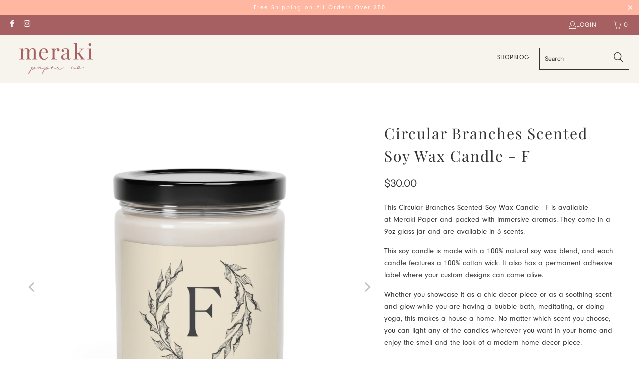

--- FILE ---
content_type: text/html; charset=utf-8
request_url: https://merakipaper.com/products/circular-branches-scented-soy-wax-candle-f
body_size: 31618
content:


 <!DOCTYPE html>
<html class="no-js no-touch" lang="en"> <head> <meta charset="utf-8"> <meta http-equiv="cleartype" content="on"> <meta name="robots" content="index,follow"> <!-- Google tag (gtag.js) -->
<script async src="https://www.googletagmanager.com/gtag/js?id=G-DWGD44C1EQ"></script>
<script>
  window.dataLayer = window.dataLayer || [];
  function gtag(){dataLayer.push(arguments);}
  gtag('js', new Date());

  gtag('config', 'G-DWGD44C1EQ');
</script> <!-- Mobile Specific Metas --> <meta name="HandheldFriendly" content="True"> <meta name="MobileOptimized" content="320"> <meta name="viewport" content="width=device-width,initial-scale=1"> <meta name="theme-color" content="#ffffff"> <title>
      Circular Branches Scented Soy Wax Candle - F | Now at Meraki Paper</title> <meta name="description" content="This Circular Branches Scented Soy Wax Candle - F is packed with immersive aromas. They come in a 9oz glass jar and are available in three scents. It is made with a 100% natural soy wax blend, and each candle features a 100% cotton wick. Light it anywhere and enjoy each scent while relaxing. Buy now at Meraki Paper."/> <!-- Preconnect Domains --> <link rel="preconnect" href="https://fonts.shopifycdn.com" /> <link rel="preconnect" href="https://cdn.shopify.com" /> <link rel="preconnect" href="https://v.shopify.com" /> <link rel="preconnect" href="https://cdn.shopifycloud.com" /> <link rel="preconnect" href="https://monorail-edge.shopifysvc.com"> <!-- fallback for browsers that don't support preconnect --> <link rel="dns-prefetch" href="https://fonts.shopifycdn.com" /> <link rel="dns-prefetch" href="https://cdn.shopify.com" /> <link rel="dns-prefetch" href="https://v.shopify.com" /> <link rel="dns-prefetch" href="https://cdn.shopifycloud.com" /> <link rel="dns-prefetch" href="https://monorail-edge.shopifysvc.com"> <!-- Preload Assets --> <link rel="preload" href="//merakipaper.com/cdn/shop/t/9/assets/fancybox.css?v=19278034316635137701663792607" as="style"> <link rel="preload" href="//merakipaper.com/cdn/shop/t/9/assets/styles.css?v=128213352149284168401759333172" as="style"> <link rel="preload" href="//merakipaper.com/cdn/shop/t/9/assets/jquery.min.js?v=81049236547974671631663792607" as="script"> <link rel="preload" href="//merakipaper.com/cdn/shop/t/9/assets/vendors.js?v=23772477145447339421663792608" as="script"> <link rel="preload" href="//merakipaper.com/cdn/shop/t/9/assets/sections.js?v=165763775743505349221663792633" as="script"> <link rel="preload" href="//merakipaper.com/cdn/shop/t/9/assets/utilities.js?v=49374715741451768411663792633" as="script"> <link rel="preload" href="//merakipaper.com/cdn/shop/t/9/assets/app.js?v=153297986409418360391663792633" as="script"> <!-- Stylesheet for Fancybox library --> <link href="//merakipaper.com/cdn/shop/t/9/assets/fancybox.css?v=19278034316635137701663792607" rel="stylesheet" type="text/css" media="all" /> <!-- Stylesheets for eComm Performance --> <link href="//merakipaper.com/cdn/shop/t/9/assets/styles.css?v=128213352149284168401759333172" rel="stylesheet" type="text/css" media="all" /> <link href="//merakipaper.com/cdn/shop/t/9/assets/custom.css?v=54031819265379470261666621402" rel="stylesheet" type="text/css" media="all" /> <link rel="stylesheet" href="https://cdnjs.cloudflare.com/ajax/libs/font-awesome/6.0.0/css/all.min.css"/> <script>
      window.lazySizesConfig = window.lazySizesConfig || {};

      lazySizesConfig.expand = 300;
      lazySizesConfig.loadHidden = false;

      /*! lazysizes - v5.2.2 - bgset plugin */
      !function(e,t){var a=function(){t(e.lazySizes),e.removeEventListener("lazyunveilread",a,!0)};t=t.bind(null,e,e.document),"object"==typeof module&&module.exports?t(require("lazysizes")):"function"==typeof define&&define.amd?define(["lazysizes"],t):e.lazySizes?a():e.addEventListener("lazyunveilread",a,!0)}(window,function(e,z,g){"use strict";var c,y,b,f,i,s,n,v,m;e.addEventListener&&(c=g.cfg,y=/\s+/g,b=/\s*\|\s+|\s+\|\s*/g,f=/^(.+?)(?:\s+\[\s*(.+?)\s*\])(?:\s+\[\s*(.+?)\s*\])?$/,i=/^\s*\(*\s*type\s*:\s*(.+?)\s*\)*\s*$/,s=/\(|\)|'/,n={contain:1,cover:1},v=function(e,t){var a;t&&((a=t.match(i))&&a[1]?e.setAttribute("type",a[1]):e.setAttribute("media",c.customMedia[t]||t))},m=function(e){var t,a,i,r;e.target._lazybgset&&(a=(t=e.target)._lazybgset,(i=t.currentSrc||t.src)&&((r=g.fire(a,"bgsetproxy",{src:i,useSrc:s.test(i)?JSON.stringify(i):i})).defaultPrevented||(a.style.backgroundImage="url("+r.detail.useSrc+")")),t._lazybgsetLoading&&(g.fire(a,"_lazyloaded",{},!1,!0),delete t._lazybgsetLoading))},addEventListener("lazybeforeunveil",function(e){var t,a,i,r,s,n,l,d,o,u;!e.defaultPrevented&&(t=e.target.getAttribute("data-bgset"))&&(o=e.target,(u=z.createElement("img")).alt="",u._lazybgsetLoading=!0,e.detail.firesLoad=!0,a=t,i=o,r=u,s=z.createElement("picture"),n=i.getAttribute(c.sizesAttr),l=i.getAttribute("data-ratio"),d=i.getAttribute("data-optimumx"),i._lazybgset&&i._lazybgset.parentNode==i&&i.removeChild(i._lazybgset),Object.defineProperty(r,"_lazybgset",{value:i,writable:!0}),Object.defineProperty(i,"_lazybgset",{value:s,writable:!0}),a=a.replace(y," ").split(b),s.style.display="none",r.className=c.lazyClass,1!=a.length||n||(n="auto"),a.forEach(function(e){var t,a=z.createElement("source");n&&"auto"!=n&&a.setAttribute("sizes",n),(t=e.match(f))?(a.setAttribute(c.srcsetAttr,t[1]),v(a,t[2]),v(a,t[3])):a.setAttribute(c.srcsetAttr,e),s.appendChild(a)}),n&&(r.setAttribute(c.sizesAttr,n),i.removeAttribute(c.sizesAttr),i.removeAttribute("sizes")),d&&r.setAttribute("data-optimumx",d),l&&r.setAttribute("data-ratio",l),s.appendChild(r),i.appendChild(s),setTimeout(function(){g.loader.unveil(u),g.rAF(function(){g.fire(u,"_lazyloaded",{},!0,!0),u.complete&&m({target:u})})}))}),z.addEventListener("load",m,!0),e.addEventListener("lazybeforesizes",function(e){var t,a,i,r;e.detail.instance==g&&e.target._lazybgset&&e.detail.dataAttr&&(t=e.target._lazybgset,i=t,r=(getComputedStyle(i)||{getPropertyValue:function(){}}).getPropertyValue("background-size"),!n[r]&&n[i.style.backgroundSize]&&(r=i.style.backgroundSize),n[a=r]&&(e.target._lazysizesParentFit=a,g.rAF(function(){e.target.setAttribute("data-parent-fit",a),e.target._lazysizesParentFit&&delete e.target._lazysizesParentFit})))},!0),z.documentElement.addEventListener("lazybeforesizes",function(e){var t,a;!e.defaultPrevented&&e.target._lazybgset&&e.detail.instance==g&&(e.detail.width=(t=e.target._lazybgset,a=g.gW(t,t.parentNode),(!t._lazysizesWidth||a>t._lazysizesWidth)&&(t._lazysizesWidth=a),t._lazysizesWidth))}))});

      /*! lazysizes - v5.2.2 */
      !function(e){var t=function(u,D,f){"use strict";var k,H;if(function(){var e;var t={lazyClass:"lazyload",loadedClass:"lazyloaded",loadingClass:"lazyloading",preloadClass:"lazypreload",errorClass:"lazyerror",autosizesClass:"lazyautosizes",srcAttr:"data-src",srcsetAttr:"data-srcset",sizesAttr:"data-sizes",minSize:40,customMedia:{},init:true,expFactor:1.5,hFac:.8,loadMode:2,loadHidden:true,ricTimeout:0,throttleDelay:125};H=u.lazySizesConfig||u.lazysizesConfig||{};for(e in t){if(!(e in H)){H[e]=t[e]}}}(),!D||!D.getElementsByClassName){return{init:function(){},cfg:H,noSupport:true}}var O=D.documentElement,a=u.HTMLPictureElement,P="addEventListener",$="getAttribute",q=u[P].bind(u),I=u.setTimeout,U=u.requestAnimationFrame||I,l=u.requestIdleCallback,j=/^picture$/i,r=["load","error","lazyincluded","_lazyloaded"],i={},G=Array.prototype.forEach,J=function(e,t){if(!i[t]){i[t]=new RegExp("(\\s|^)"+t+"(\\s|$)")}return i[t].test(e[$]("class")||"")&&i[t]},K=function(e,t){if(!J(e,t)){e.setAttribute("class",(e[$]("class")||"").trim()+" "+t)}},Q=function(e,t){var i;if(i=J(e,t)){e.setAttribute("class",(e[$]("class")||"").replace(i," "))}},V=function(t,i,e){var a=e?P:"removeEventListener";if(e){V(t,i)}r.forEach(function(e){t[a](e,i)})},X=function(e,t,i,a,r){var n=D.createEvent("Event");if(!i){i={}}i.instance=k;n.initEvent(t,!a,!r);n.detail=i;e.dispatchEvent(n);return n},Y=function(e,t){var i;if(!a&&(i=u.picturefill||H.pf)){if(t&&t.src&&!e[$]("srcset")){e.setAttribute("srcset",t.src)}i({reevaluate:true,elements:[e]})}else if(t&&t.src){e.src=t.src}},Z=function(e,t){return(getComputedStyle(e,null)||{})[t]},s=function(e,t,i){i=i||e.offsetWidth;while(i<H.minSize&&t&&!e._lazysizesWidth){i=t.offsetWidth;t=t.parentNode}return i},ee=function(){var i,a;var t=[];var r=[];var n=t;var s=function(){var e=n;n=t.length?r:t;i=true;a=false;while(e.length){e.shift()()}i=false};var e=function(e,t){if(i&&!t){e.apply(this,arguments)}else{n.push(e);if(!a){a=true;(D.hidden?I:U)(s)}}};e._lsFlush=s;return e}(),te=function(i,e){return e?function(){ee(i)}:function(){var e=this;var t=arguments;ee(function(){i.apply(e,t)})}},ie=function(e){var i;var a=0;var r=H.throttleDelay;var n=H.ricTimeout;var t=function(){i=false;a=f.now();e()};var s=l&&n>49?function(){l(t,{timeout:n});if(n!==H.ricTimeout){n=H.ricTimeout}}:te(function(){I(t)},true);return function(e){var t;if(e=e===true){n=33}if(i){return}i=true;t=r-(f.now()-a);if(t<0){t=0}if(e||t<9){s()}else{I(s,t)}}},ae=function(e){var t,i;var a=99;var r=function(){t=null;e()};var n=function(){var e=f.now()-i;if(e<a){I(n,a-e)}else{(l||r)(r)}};return function(){i=f.now();if(!t){t=I(n,a)}}},e=function(){var v,m,c,h,e;var y,z,g,p,C,b,A;var n=/^img$/i;var d=/^iframe$/i;var E="onscroll"in u&&!/(gle|ing)bot/.test(navigator.userAgent);var _=0;var w=0;var N=0;var M=-1;var x=function(e){N--;if(!e||N<0||!e.target){N=0}};var W=function(e){if(A==null){A=Z(D.body,"visibility")=="hidden"}return A||!(Z(e.parentNode,"visibility")=="hidden"&&Z(e,"visibility")=="hidden")};var S=function(e,t){var i;var a=e;var r=W(e);g-=t;b+=t;p-=t;C+=t;while(r&&(a=a.offsetParent)&&a!=D.body&&a!=O){r=(Z(a,"opacity")||1)>0;if(r&&Z(a,"overflow")!="visible"){i=a.getBoundingClientRect();r=C>i.left&&p<i.right&&b>i.top-1&&g<i.bottom+1}}return r};var t=function(){var e,t,i,a,r,n,s,l,o,u,f,c;var d=k.elements;if((h=H.loadMode)&&N<8&&(e=d.length)){t=0;M++;for(;t<e;t++){if(!d[t]||d[t]._lazyRace){continue}if(!E||k.prematureUnveil&&k.prematureUnveil(d[t])){R(d[t]);continue}if(!(l=d[t][$]("data-expand"))||!(n=l*1)){n=w}if(!u){u=!H.expand||H.expand<1?O.clientHeight>500&&O.clientWidth>500?500:370:H.expand;k._defEx=u;f=u*H.expFactor;c=H.hFac;A=null;if(w<f&&N<1&&M>2&&h>2&&!D.hidden){w=f;M=0}else if(h>1&&M>1&&N<6){w=u}else{w=_}}if(o!==n){y=innerWidth+n*c;z=innerHeight+n;s=n*-1;o=n}i=d[t].getBoundingClientRect();if((b=i.bottom)>=s&&(g=i.top)<=z&&(C=i.right)>=s*c&&(p=i.left)<=y&&(b||C||p||g)&&(H.loadHidden||W(d[t]))&&(m&&N<3&&!l&&(h<3||M<4)||S(d[t],n))){R(d[t]);r=true;if(N>9){break}}else if(!r&&m&&!a&&N<4&&M<4&&h>2&&(v[0]||H.preloadAfterLoad)&&(v[0]||!l&&(b||C||p||g||d[t][$](H.sizesAttr)!="auto"))){a=v[0]||d[t]}}if(a&&!r){R(a)}}};var i=ie(t);var B=function(e){var t=e.target;if(t._lazyCache){delete t._lazyCache;return}x(e);K(t,H.loadedClass);Q(t,H.loadingClass);V(t,L);X(t,"lazyloaded")};var a=te(B);var L=function(e){a({target:e.target})};var T=function(t,i){try{t.contentWindow.location.replace(i)}catch(e){t.src=i}};var F=function(e){var t;var i=e[$](H.srcsetAttr);if(t=H.customMedia[e[$]("data-media")||e[$]("media")]){e.setAttribute("media",t)}if(i){e.setAttribute("srcset",i)}};var s=te(function(t,e,i,a,r){var n,s,l,o,u,f;if(!(u=X(t,"lazybeforeunveil",e)).defaultPrevented){if(a){if(i){K(t,H.autosizesClass)}else{t.setAttribute("sizes",a)}}s=t[$](H.srcsetAttr);n=t[$](H.srcAttr);if(r){l=t.parentNode;o=l&&j.test(l.nodeName||"")}f=e.firesLoad||"src"in t&&(s||n||o);u={target:t};K(t,H.loadingClass);if(f){clearTimeout(c);c=I(x,2500);V(t,L,true)}if(o){G.call(l.getElementsByTagName("source"),F)}if(s){t.setAttribute("srcset",s)}else if(n&&!o){if(d.test(t.nodeName)){T(t,n)}else{t.src=n}}if(r&&(s||o)){Y(t,{src:n})}}if(t._lazyRace){delete t._lazyRace}Q(t,H.lazyClass);ee(function(){var e=t.complete&&t.naturalWidth>1;if(!f||e){if(e){K(t,"ls-is-cached")}B(u);t._lazyCache=true;I(function(){if("_lazyCache"in t){delete t._lazyCache}},9)}if(t.loading=="lazy"){N--}},true)});var R=function(e){if(e._lazyRace){return}var t;var i=n.test(e.nodeName);var a=i&&(e[$](H.sizesAttr)||e[$]("sizes"));var r=a=="auto";if((r||!m)&&i&&(e[$]("src")||e.srcset)&&!e.complete&&!J(e,H.errorClass)&&J(e,H.lazyClass)){return}t=X(e,"lazyunveilread").detail;if(r){re.updateElem(e,true,e.offsetWidth)}e._lazyRace=true;N++;s(e,t,r,a,i)};var r=ae(function(){H.loadMode=3;i()});var l=function(){if(H.loadMode==3){H.loadMode=2}r()};var o=function(){if(m){return}if(f.now()-e<999){I(o,999);return}m=true;H.loadMode=3;i();q("scroll",l,true)};return{_:function(){e=f.now();k.elements=D.getElementsByClassName(H.lazyClass);v=D.getElementsByClassName(H.lazyClass+" "+H.preloadClass);q("scroll",i,true);q("resize",i,true);q("pageshow",function(e){if(e.persisted){var t=D.querySelectorAll("."+H.loadingClass);if(t.length&&t.forEach){U(function(){t.forEach(function(e){if(e.complete){R(e)}})})}}});if(u.MutationObserver){new MutationObserver(i).observe(O,{childList:true,subtree:true,attributes:true})}else{O[P]("DOMNodeInserted",i,true);O[P]("DOMAttrModified",i,true);setInterval(i,999)}q("hashchange",i,true);["focus","mouseover","click","load","transitionend","animationend"].forEach(function(e){D[P](e,i,true)});if(/d$|^c/.test(D.readyState)){o()}else{q("load",o);D[P]("DOMContentLoaded",i);I(o,2e4)}if(k.elements.length){t();ee._lsFlush()}else{i()}},checkElems:i,unveil:R,_aLSL:l}}(),re=function(){var i;var n=te(function(e,t,i,a){var r,n,s;e._lazysizesWidth=a;a+="px";e.setAttribute("sizes",a);if(j.test(t.nodeName||"")){r=t.getElementsByTagName("source");for(n=0,s=r.length;n<s;n++){r[n].setAttribute("sizes",a)}}if(!i.detail.dataAttr){Y(e,i.detail)}});var a=function(e,t,i){var a;var r=e.parentNode;if(r){i=s(e,r,i);a=X(e,"lazybeforesizes",{width:i,dataAttr:!!t});if(!a.defaultPrevented){i=a.detail.width;if(i&&i!==e._lazysizesWidth){n(e,r,a,i)}}}};var e=function(){var e;var t=i.length;if(t){e=0;for(;e<t;e++){a(i[e])}}};var t=ae(e);return{_:function(){i=D.getElementsByClassName(H.autosizesClass);q("resize",t)},checkElems:t,updateElem:a}}(),t=function(){if(!t.i&&D.getElementsByClassName){t.i=true;re._();e._()}};return I(function(){H.init&&t()}),k={cfg:H,autoSizer:re,loader:e,init:t,uP:Y,aC:K,rC:Q,hC:J,fire:X,gW:s,rAF:ee}}(e,e.document,Date);e.lazySizes=t,"object"==typeof module&&module.exports&&(module.exports=t)}("undefined"!=typeof window?window:{});</script> <!-- Icons --> <link rel="shortcut icon" type="image/x-icon" href="//merakipaper.com/cdn/shop/files/MP_Favicon_180x180.png?v=1664541428"> <link rel="apple-touch-icon" href="//merakipaper.com/cdn/shop/files/MP_Favicon_180x180.png?v=1664541428"/> <link rel="apple-touch-icon" sizes="57x57" href="//merakipaper.com/cdn/shop/files/MP_Favicon_57x57.png?v=1664541428"/> <link rel="apple-touch-icon" sizes="60x60" href="//merakipaper.com/cdn/shop/files/MP_Favicon_60x60.png?v=1664541428"/> <link rel="apple-touch-icon" sizes="72x72" href="//merakipaper.com/cdn/shop/files/MP_Favicon_72x72.png?v=1664541428"/> <link rel="apple-touch-icon" sizes="76x76" href="//merakipaper.com/cdn/shop/files/MP_Favicon_76x76.png?v=1664541428"/> <link rel="apple-touch-icon" sizes="114x114" href="//merakipaper.com/cdn/shop/files/MP_Favicon_114x114.png?v=1664541428"/> <link rel="apple-touch-icon" sizes="180x180" href="//merakipaper.com/cdn/shop/files/MP_Favicon_180x180.png?v=1664541428"/> <link rel="apple-touch-icon" sizes="228x228" href="//merakipaper.com/cdn/shop/files/MP_Favicon_228x228.png?v=1664541428"/> <link rel="canonical" href="https://merakipaper.com/products/circular-branches-scented-soy-wax-candle-f"/> <script src="//merakipaper.com/cdn/shop/t/9/assets/jquery.min.js?v=81049236547974671631663792607" defer></script> <script>
      window.ssdTheme = window.ssdTheme || {};
      window.ssdTheme.version = '8.2.0';
      window.ssdTheme.name = 'eComm Performance';</script>
    
<template id="price-ui"><span class="price " data-price></span><span class="compare-at-price" data-compare-at-price></span><span class="unit-pricing" data-unit-pricing></span></template> <template id="price-ui-badge"><div class="price-ui-badge__sticker price-ui-badge__sticker--"> <span class="price-ui-badge__sticker-text" data-badge></span></div></template> <template id="price-ui__price"><span class="money" data-price></span></template> <template id="price-ui__price-range"><span class="price-min" data-price-min><span class="money" data-price></span></span> - <span class="price-max" data-price-max><span class="money" data-price></span></span></template> <template id="price-ui__unit-pricing"><span class="unit-quantity" data-unit-quantity></span> | <span class="unit-price" data-unit-price><span class="money" data-price></span></span> / <span class="unit-measurement" data-unit-measurement></span></template> <template id="price-ui-badge__percent-savings-range">Save up to <span data-price-percent></span>%</template> <template id="price-ui-badge__percent-savings">Save <span data-price-percent></span>%</template> <template id="price-ui-badge__price-savings-range">Save up to <span class="money" data-price></span></template> <template id="price-ui-badge__price-savings">Save <span class="money" data-price></span></template> <template id="price-ui-badge__on-sale">Sale</template> <template id="price-ui-badge__sold-out">Sold out</template> <template id="price-ui-badge__in-stock">In stock</template> <script>
      window.ssdTheme = window.ssdTheme || {};


window.ssdTheme.theme_settings = {};
window.ssdTheme.currency = {};
window.ssdTheme.routes = window.ssdTheme.routes || {};


window.ssdTheme.theme_settings.display_tos_checkbox = true;
window.ssdTheme.theme_settings.go_to_checkout = true;
window.ssdTheme.theme_settings.cart_action = "ajax";
window.ssdTheme.theme_settings.cart_shipping_calculator = false;


window.ssdTheme.theme_settings.collection_swatches = false;
window.ssdTheme.theme_settings.collection_secondary_image = false;


window.ssdTheme.currency.show_multiple_currencies = false;
window.ssdTheme.currency.shop_currency = "USD";
window.ssdTheme.currency.default_currency = "USD";
window.ssdTheme.currency.display_format = "money_format";
window.ssdTheme.currency.money_format = "${{amount}}";
window.ssdTheme.currency.money_format_no_currency = "${{amount}}";
window.ssdTheme.currency.money_format_currency = "${{amount}} USD";
window.ssdTheme.currency.native_multi_currency = false;
window.ssdTheme.currency.iso_code = "USD";
window.ssdTheme.currency.symbol = "$";


window.ssdTheme.theme_settings.display_inventory_left = true;
window.ssdTheme.theme_settings.inventory_threshold = 5;
window.ssdTheme.theme_settings.limit_quantity = false;


window.ssdTheme.theme_settings.menu_position = null;


window.ssdTheme.theme_settings.newsletter_popup = false;
window.ssdTheme.theme_settings.newsletter_popup_days = "14";
window.ssdTheme.theme_settings.newsletter_popup_mobile = false;
window.ssdTheme.theme_settings.newsletter_popup_seconds = 0;


window.ssdTheme.theme_settings.pagination_type = "load_more";


window.ssdTheme.theme_settings.enable_shopify_collection_badges = false;
window.ssdTheme.theme_settings.quick_shop_thumbnail_position = null;
window.ssdTheme.theme_settings.product_form_style = "select";
window.ssdTheme.theme_settings.sale_banner_enabled = true;
window.ssdTheme.theme_settings.display_savings = true;
window.ssdTheme.theme_settings.display_sold_out_price = false;
window.ssdTheme.theme_settings.free_text = "Free";
window.ssdTheme.theme_settings.video_looping = null;
window.ssdTheme.theme_settings.quick_shop_style = "popup";
window.ssdTheme.theme_settings.hover_enabled = false;


window.ssdTheme.routes.cart_url = "/cart";
window.ssdTheme.routes.root_url = "/";
window.ssdTheme.routes.search_url = "/search";
window.ssdTheme.routes.all_products_collection_url = "/collections/all";


window.ssdTheme.theme_settings.image_loading_style = "blur-up";


window.ssdTheme.theme_settings.search_option = "product";
window.ssdTheme.theme_settings.search_items_to_display = 7;
window.ssdTheme.theme_settings.enable_autocomplete = true;


window.ssdTheme.theme_settings.page_dots_enabled = false;
window.ssdTheme.theme_settings.slideshow_arrow_size = "light";


window.ssdTheme.theme_settings.quick_shop_enabled = true;


window.ssdTheme.translation = {};


window.ssdTheme.translation.agree_to_terms_warning = "You must agree with the terms and conditions to checkout.";
window.ssdTheme.translation.one_item_left = "item left";
window.ssdTheme.translation.items_left_text = "items left";
window.ssdTheme.translation.cart_savings_text = "Total Savings";
window.ssdTheme.translation.cart_discount_text = "Discount";
window.ssdTheme.translation.cart_subtotal_text = "Subtotal";
window.ssdTheme.translation.cart_remove_text = "Remove";
window.ssdTheme.translation.cart_free_text = "Free";


window.ssdTheme.translation.newsletter_success_text = "Thank you for joining our mailing list!";


window.ssdTheme.translation.notify_email = "Enter your email address...";
window.ssdTheme.translation.notify_email_value = "Translation missing: en.contact.fields.email";
window.ssdTheme.translation.notify_email_send = "Send";
window.ssdTheme.translation.notify_message_first = "Please notify me when ";
window.ssdTheme.translation.notify_message_last = " becomes available - ";
window.ssdTheme.translation.notify_success_text = "Thanks! We will notify you when this product becomes available!";


window.ssdTheme.translation.add_to_cart = "Add to Cart";
window.ssdTheme.translation.coming_soon_text = "Coming Soon";
window.ssdTheme.translation.sold_out_text = "Coming Soon";
window.ssdTheme.translation.sale_text = "Sale";
window.ssdTheme.translation.savings_text = "You Save";
window.ssdTheme.translation.from_text = "from";
window.ssdTheme.translation.new_text = "New";
window.ssdTheme.translation.pre_order_text = "Pre-Order";
window.ssdTheme.translation.unavailable_text = "Unavailable";


window.ssdTheme.translation.all_results = "View all results";
window.ssdTheme.translation.no_results = "Sorry, no results!";


window.ssdTheme.media_queries = {};
window.ssdTheme.media_queries.small = window.matchMedia( "(max-width: 480px)" );
window.ssdTheme.media_queries.medium = window.matchMedia( "(max-width: 798px)" );
window.ssdTheme.media_queries.large = window.matchMedia( "(min-width: 799px)" );
window.ssdTheme.media_queries.larger = window.matchMedia( "(min-width: 960px)" );
window.ssdTheme.media_queries.xlarge = window.matchMedia( "(min-width: 1200px)" );
window.ssdTheme.media_queries.ie10 = window.matchMedia( "all and (-ms-high-contrast: none), (-ms-high-contrast: active)" );
window.ssdTheme.media_queries.tablet = window.matchMedia( "only screen and (min-width: 799px) and (max-width: 1024px)" );
window.ssdTheme.media_queries.mobile_and_tablet = window.matchMedia( "(max-width: 1024px)" );</script> <script src="//merakipaper.com/cdn/shop/t/9/assets/vendors.js?v=23772477145447339421663792608" defer></script> <script src="//merakipaper.com/cdn/shop/t/9/assets/sections.js?v=165763775743505349221663792633" defer></script> <script src="//merakipaper.com/cdn/shop/t/9/assets/utilities.js?v=49374715741451768411663792633" defer></script> <script src="//merakipaper.com/cdn/shop/t/9/assets/app.js?v=153297986409418360391663792633" defer></script> <script></script> <script>window.performance && window.performance.mark && window.performance.mark('shopify.content_for_header.start');</script><meta name="facebook-domain-verification" content="is9i5f95kqvfo7wdu7pgc2v5v9kkau">
<meta id="shopify-digital-wallet" name="shopify-digital-wallet" content="/53013643422/digital_wallets/dialog">
<meta name="shopify-checkout-api-token" content="3d778b6ee9a7c7680b6c4497f3117831">
<link rel="alternate" type="application/json+oembed" href="https://merakipaper.com/products/circular-branches-scented-soy-wax-candle-f.oembed">
<script async="async" src="/checkouts/internal/preloads.js?locale=en-US"></script>
<link rel="preconnect" href="https://shop.app" crossorigin="anonymous">
<script async="async" src="https://shop.app/checkouts/internal/preloads.js?locale=en-US&shop_id=53013643422" crossorigin="anonymous"></script>
<script id="apple-pay-shop-capabilities" type="application/json">{"shopId":53013643422,"countryCode":"US","currencyCode":"USD","merchantCapabilities":["supports3DS"],"merchantId":"gid:\/\/shopify\/Shop\/53013643422","merchantName":"Meraki Paper","requiredBillingContactFields":["postalAddress","email"],"requiredShippingContactFields":["postalAddress","email"],"shippingType":"shipping","supportedNetworks":["visa","masterCard","amex","discover","elo","jcb"],"total":{"type":"pending","label":"Meraki Paper","amount":"1.00"},"shopifyPaymentsEnabled":true,"supportsSubscriptions":true}</script>
<script id="shopify-features" type="application/json">{"accessToken":"3d778b6ee9a7c7680b6c4497f3117831","betas":["rich-media-storefront-analytics"],"domain":"merakipaper.com","predictiveSearch":true,"shopId":53013643422,"locale":"en"}</script>
<script>var Shopify = Shopify || {};
Shopify.shop = "ld-stationary.myshopify.com";
Shopify.locale = "en";
Shopify.currency = {"active":"USD","rate":"1.0"};
Shopify.country = "US";
Shopify.theme = {"name":"Ecomm performance theme v8.2.1","id":131869737118,"schema_name":"eComm Performance","schema_version":"8.2.0","theme_store_id":null,"role":"main"};
Shopify.theme.handle = "null";
Shopify.theme.style = {"id":null,"handle":null};
Shopify.cdnHost = "merakipaper.com/cdn";
Shopify.routes = Shopify.routes || {};
Shopify.routes.root = "/";</script>
<script type="module">!function(o){(o.Shopify=o.Shopify||{}).modules=!0}(window);</script>
<script>!function(o){function n(){var o=[];function n(){o.push(Array.prototype.slice.apply(arguments))}return n.q=o,n}var t=o.Shopify=o.Shopify||{};t.loadFeatures=n(),t.autoloadFeatures=n()}(window);</script>
<script>
  window.ShopifyPay = window.ShopifyPay || {};
  window.ShopifyPay.apiHost = "shop.app\/pay";
  window.ShopifyPay.redirectState = null;
</script>
<script id="shop-js-analytics" type="application/json">{"pageType":"product"}</script>
<script defer="defer" async type="module" src="//merakipaper.com/cdn/shopifycloud/shop-js/modules/v2/client.init-shop-cart-sync_C5BV16lS.en.esm.js"></script>
<script defer="defer" async type="module" src="//merakipaper.com/cdn/shopifycloud/shop-js/modules/v2/chunk.common_CygWptCX.esm.js"></script>
<script type="module">
  await import("//merakipaper.com/cdn/shopifycloud/shop-js/modules/v2/client.init-shop-cart-sync_C5BV16lS.en.esm.js");
await import("//merakipaper.com/cdn/shopifycloud/shop-js/modules/v2/chunk.common_CygWptCX.esm.js");

  window.Shopify.SignInWithShop?.initShopCartSync?.({"fedCMEnabled":true,"windoidEnabled":true});

</script>
<script defer="defer" async type="module" src="//merakipaper.com/cdn/shopifycloud/shop-js/modules/v2/client.payment-terms_CZxnsJam.en.esm.js"></script>
<script defer="defer" async type="module" src="//merakipaper.com/cdn/shopifycloud/shop-js/modules/v2/chunk.common_CygWptCX.esm.js"></script>
<script defer="defer" async type="module" src="//merakipaper.com/cdn/shopifycloud/shop-js/modules/v2/chunk.modal_D71HUcav.esm.js"></script>
<script type="module">
  await import("//merakipaper.com/cdn/shopifycloud/shop-js/modules/v2/client.payment-terms_CZxnsJam.en.esm.js");
await import("//merakipaper.com/cdn/shopifycloud/shop-js/modules/v2/chunk.common_CygWptCX.esm.js");
await import("//merakipaper.com/cdn/shopifycloud/shop-js/modules/v2/chunk.modal_D71HUcav.esm.js");

  
</script>
<script>
  window.Shopify = window.Shopify || {};
  if (!window.Shopify.featureAssets) window.Shopify.featureAssets = {};
  window.Shopify.featureAssets['shop-js'] = {"shop-cart-sync":["modules/v2/client.shop-cart-sync_ZFArdW7E.en.esm.js","modules/v2/chunk.common_CygWptCX.esm.js"],"init-fed-cm":["modules/v2/client.init-fed-cm_CmiC4vf6.en.esm.js","modules/v2/chunk.common_CygWptCX.esm.js"],"shop-button":["modules/v2/client.shop-button_tlx5R9nI.en.esm.js","modules/v2/chunk.common_CygWptCX.esm.js"],"shop-cash-offers":["modules/v2/client.shop-cash-offers_DOA2yAJr.en.esm.js","modules/v2/chunk.common_CygWptCX.esm.js","modules/v2/chunk.modal_D71HUcav.esm.js"],"init-windoid":["modules/v2/client.init-windoid_sURxWdc1.en.esm.js","modules/v2/chunk.common_CygWptCX.esm.js"],"shop-toast-manager":["modules/v2/client.shop-toast-manager_ClPi3nE9.en.esm.js","modules/v2/chunk.common_CygWptCX.esm.js"],"init-shop-email-lookup-coordinator":["modules/v2/client.init-shop-email-lookup-coordinator_B8hsDcYM.en.esm.js","modules/v2/chunk.common_CygWptCX.esm.js"],"init-shop-cart-sync":["modules/v2/client.init-shop-cart-sync_C5BV16lS.en.esm.js","modules/v2/chunk.common_CygWptCX.esm.js"],"avatar":["modules/v2/client.avatar_BTnouDA3.en.esm.js"],"pay-button":["modules/v2/client.pay-button_FdsNuTd3.en.esm.js","modules/v2/chunk.common_CygWptCX.esm.js"],"init-customer-accounts":["modules/v2/client.init-customer-accounts_DxDtT_ad.en.esm.js","modules/v2/client.shop-login-button_C5VAVYt1.en.esm.js","modules/v2/chunk.common_CygWptCX.esm.js","modules/v2/chunk.modal_D71HUcav.esm.js"],"init-shop-for-new-customer-accounts":["modules/v2/client.init-shop-for-new-customer-accounts_ChsxoAhi.en.esm.js","modules/v2/client.shop-login-button_C5VAVYt1.en.esm.js","modules/v2/chunk.common_CygWptCX.esm.js","modules/v2/chunk.modal_D71HUcav.esm.js"],"shop-login-button":["modules/v2/client.shop-login-button_C5VAVYt1.en.esm.js","modules/v2/chunk.common_CygWptCX.esm.js","modules/v2/chunk.modal_D71HUcav.esm.js"],"init-customer-accounts-sign-up":["modules/v2/client.init-customer-accounts-sign-up_CPSyQ0Tj.en.esm.js","modules/v2/client.shop-login-button_C5VAVYt1.en.esm.js","modules/v2/chunk.common_CygWptCX.esm.js","modules/v2/chunk.modal_D71HUcav.esm.js"],"shop-follow-button":["modules/v2/client.shop-follow-button_Cva4Ekp9.en.esm.js","modules/v2/chunk.common_CygWptCX.esm.js","modules/v2/chunk.modal_D71HUcav.esm.js"],"checkout-modal":["modules/v2/client.checkout-modal_BPM8l0SH.en.esm.js","modules/v2/chunk.common_CygWptCX.esm.js","modules/v2/chunk.modal_D71HUcav.esm.js"],"lead-capture":["modules/v2/client.lead-capture_Bi8yE_yS.en.esm.js","modules/v2/chunk.common_CygWptCX.esm.js","modules/v2/chunk.modal_D71HUcav.esm.js"],"shop-login":["modules/v2/client.shop-login_D6lNrXab.en.esm.js","modules/v2/chunk.common_CygWptCX.esm.js","modules/v2/chunk.modal_D71HUcav.esm.js"],"payment-terms":["modules/v2/client.payment-terms_CZxnsJam.en.esm.js","modules/v2/chunk.common_CygWptCX.esm.js","modules/v2/chunk.modal_D71HUcav.esm.js"]};
</script>
<script id="__st">var __st={"a":53013643422,"offset":-18000,"reqid":"3d27656e-4793-4d36-adf1-bb8ee0fd2497-1768705220","pageurl":"merakipaper.com\/products\/circular-branches-scented-soy-wax-candle-f","u":"38e05bf1b23d","p":"product","rtyp":"product","rid":7326172151966};</script>
<script>window.ShopifyPaypalV4VisibilityTracking = true;</script>
<script id="captcha-bootstrap">!function(){'use strict';const t='contact',e='account',n='new_comment',o=[[t,t],['blogs',n],['comments',n],[t,'customer']],c=[[e,'customer_login'],[e,'guest_login'],[e,'recover_customer_password'],[e,'create_customer']],r=t=>t.map((([t,e])=>`form[action*='/${t}']:not([data-nocaptcha='true']) input[name='form_type'][value='${e}']`)).join(','),a=t=>()=>t?[...document.querySelectorAll(t)].map((t=>t.form)):[];function s(){const t=[...o],e=r(t);return a(e)}const i='password',u='form_key',d=['recaptcha-v3-token','g-recaptcha-response','h-captcha-response',i],f=()=>{try{return window.sessionStorage}catch{return}},m='__shopify_v',_=t=>t.elements[u];function p(t,e,n=!1){try{const o=window.sessionStorage,c=JSON.parse(o.getItem(e)),{data:r}=function(t){const{data:e,action:n}=t;return t[m]||n?{data:e,action:n}:{data:t,action:n}}(c);for(const[e,n]of Object.entries(r))t.elements[e]&&(t.elements[e].value=n);n&&o.removeItem(e)}catch(o){console.error('form repopulation failed',{error:o})}}const l='form_type',E='cptcha';function T(t){t.dataset[E]=!0}const w=window,h=w.document,L='Shopify',v='ce_forms',y='captcha';let A=!1;((t,e)=>{const n=(g='f06e6c50-85a8-45c8-87d0-21a2b65856fe',I='https://cdn.shopify.com/shopifycloud/storefront-forms-hcaptcha/ce_storefront_forms_captcha_hcaptcha.v1.5.2.iife.js',D={infoText:'Protected by hCaptcha',privacyText:'Privacy',termsText:'Terms'},(t,e,n)=>{const o=w[L][v],c=o.bindForm;if(c)return c(t,g,e,D).then(n);var r;o.q.push([[t,g,e,D],n]),r=I,A||(h.body.append(Object.assign(h.createElement('script'),{id:'captcha-provider',async:!0,src:r})),A=!0)});var g,I,D;w[L]=w[L]||{},w[L][v]=w[L][v]||{},w[L][v].q=[],w[L][y]=w[L][y]||{},w[L][y].protect=function(t,e){n(t,void 0,e),T(t)},Object.freeze(w[L][y]),function(t,e,n,w,h,L){const[v,y,A,g]=function(t,e,n){const i=e?o:[],u=t?c:[],d=[...i,...u],f=r(d),m=r(i),_=r(d.filter((([t,e])=>n.includes(e))));return[a(f),a(m),a(_),s()]}(w,h,L),I=t=>{const e=t.target;return e instanceof HTMLFormElement?e:e&&e.form},D=t=>v().includes(t);t.addEventListener('submit',(t=>{const e=I(t);if(!e)return;const n=D(e)&&!e.dataset.hcaptchaBound&&!e.dataset.recaptchaBound,o=_(e),c=g().includes(e)&&(!o||!o.value);(n||c)&&t.preventDefault(),c&&!n&&(function(t){try{if(!f())return;!function(t){const e=f();if(!e)return;const n=_(t);if(!n)return;const o=n.value;o&&e.removeItem(o)}(t);const e=Array.from(Array(32),(()=>Math.random().toString(36)[2])).join('');!function(t,e){_(t)||t.append(Object.assign(document.createElement('input'),{type:'hidden',name:u})),t.elements[u].value=e}(t,e),function(t,e){const n=f();if(!n)return;const o=[...t.querySelectorAll(`input[type='${i}']`)].map((({name:t})=>t)),c=[...d,...o],r={};for(const[a,s]of new FormData(t).entries())c.includes(a)||(r[a]=s);n.setItem(e,JSON.stringify({[m]:1,action:t.action,data:r}))}(t,e)}catch(e){console.error('failed to persist form',e)}}(e),e.submit())}));const S=(t,e)=>{t&&!t.dataset[E]&&(n(t,e.some((e=>e===t))),T(t))};for(const o of['focusin','change'])t.addEventListener(o,(t=>{const e=I(t);D(e)&&S(e,y())}));const B=e.get('form_key'),M=e.get(l),P=B&&M;t.addEventListener('DOMContentLoaded',(()=>{const t=y();if(P)for(const e of t)e.elements[l].value===M&&p(e,B);[...new Set([...A(),...v().filter((t=>'true'===t.dataset.shopifyCaptcha))])].forEach((e=>S(e,t)))}))}(h,new URLSearchParams(w.location.search),n,t,e,['guest_login'])})(!0,!0)}();</script>
<script integrity="sha256-4kQ18oKyAcykRKYeNunJcIwy7WH5gtpwJnB7kiuLZ1E=" data-source-attribution="shopify.loadfeatures" defer="defer" src="//merakipaper.com/cdn/shopifycloud/storefront/assets/storefront/load_feature-a0a9edcb.js" crossorigin="anonymous"></script>
<script crossorigin="anonymous" defer="defer" src="//merakipaper.com/cdn/shopifycloud/storefront/assets/shopify_pay/storefront-65b4c6d7.js?v=20250812"></script>
<script data-source-attribution="shopify.dynamic_checkout.dynamic.init">var Shopify=Shopify||{};Shopify.PaymentButton=Shopify.PaymentButton||{isStorefrontPortableWallets:!0,init:function(){window.Shopify.PaymentButton.init=function(){};var t=document.createElement("script");t.src="https://merakipaper.com/cdn/shopifycloud/portable-wallets/latest/portable-wallets.en.js",t.type="module",document.head.appendChild(t)}};
</script>
<script data-source-attribution="shopify.dynamic_checkout.buyer_consent">
  function portableWalletsHideBuyerConsent(e){var t=document.getElementById("shopify-buyer-consent"),n=document.getElementById("shopify-subscription-policy-button");t&&n&&(t.classList.add("hidden"),t.setAttribute("aria-hidden","true"),n.removeEventListener("click",e))}function portableWalletsShowBuyerConsent(e){var t=document.getElementById("shopify-buyer-consent"),n=document.getElementById("shopify-subscription-policy-button");t&&n&&(t.classList.remove("hidden"),t.removeAttribute("aria-hidden"),n.addEventListener("click",e))}window.Shopify?.PaymentButton&&(window.Shopify.PaymentButton.hideBuyerConsent=portableWalletsHideBuyerConsent,window.Shopify.PaymentButton.showBuyerConsent=portableWalletsShowBuyerConsent);
</script>
<script data-source-attribution="shopify.dynamic_checkout.cart.bootstrap">document.addEventListener("DOMContentLoaded",(function(){function t(){return document.querySelector("shopify-accelerated-checkout-cart, shopify-accelerated-checkout")}if(t())Shopify.PaymentButton.init();else{new MutationObserver((function(e,n){t()&&(Shopify.PaymentButton.init(),n.disconnect())})).observe(document.body,{childList:!0,subtree:!0})}}));
</script>
<link id="shopify-accelerated-checkout-styles" rel="stylesheet" media="screen" href="https://merakipaper.com/cdn/shopifycloud/portable-wallets/latest/accelerated-checkout-backwards-compat.css" crossorigin="anonymous">
<style id="shopify-accelerated-checkout-cart">
        #shopify-buyer-consent {
  margin-top: 1em;
  display: inline-block;
  width: 100%;
}

#shopify-buyer-consent.hidden {
  display: none;
}

#shopify-subscription-policy-button {
  background: none;
  border: none;
  padding: 0;
  text-decoration: underline;
  font-size: inherit;
  cursor: pointer;
}

#shopify-subscription-policy-button::before {
  box-shadow: none;
}

      </style>

<script>window.performance && window.performance.mark && window.performance.mark('shopify.content_for_header.end');</script>

    

<meta name="author" content="Meraki Paper">
<meta property="og:url" content="https://merakipaper.com/products/circular-branches-scented-soy-wax-candle-f">
<meta property="og:site_name" content="Meraki Paper"> <meta property="og:type" content="product"> <meta property="og:title" content="Circular Branches Scented Soy Wax Candle - F"> <meta property="og:image" content="https://merakipaper.com/cdn/shop/products/MerakiPaper-CircularBranchesScentedSoyWaxCandle-F-Closed_600x.jpg?v=1667327592"> <meta property="og:image:secure_url" content="https://merakipaper.com/cdn/shop/products/MerakiPaper-CircularBranchesScentedSoyWaxCandle-F-Closed_600x.jpg?v=1667327592"> <meta property="og:image:width" content="1024"> <meta property="og:image:height" content="1024"> <meta property="og:image" content="https://merakipaper.com/cdn/shop/products/MerakiPaper-CircularBranchesScentedSoyWaxCandle-F-Open_600x.jpg?v=1667327592"> <meta property="og:image:secure_url" content="https://merakipaper.com/cdn/shop/products/MerakiPaper-CircularBranchesScentedSoyWaxCandle-F-Open_600x.jpg?v=1667327592"> <meta property="og:image:width" content="1024"> <meta property="og:image:height" content="1024"> <meta property="og:image" content="https://merakipaper.com/cdn/shop/products/MerakiPaper-CircularBranchesScentedSoyWaxCandle-F-InUse_600x.jpg?v=1667327592"> <meta property="og:image:secure_url" content="https://merakipaper.com/cdn/shop/products/MerakiPaper-CircularBranchesScentedSoyWaxCandle-F-InUse_600x.jpg?v=1667327592"> <meta property="og:image:width" content="1024"> <meta property="og:image:height" content="1024"> <meta property="product:price:amount" content="30.00"> <meta property="product:price:currency" content="USD"> <meta property="og:description" content="This Circular Branches Scented Soy Wax Candle - F is packed with immersive aromas. They come in a 9oz glass jar and are available in three scents. It is made with a 100% natural soy wax blend, and each candle features a 100% cotton wick. Light it anywhere and enjoy each scent while relaxing. Buy now at Meraki Paper.">




<meta name="twitter:card" content="summary"> <meta name="twitter:title" content="Circular Branches Scented Soy Wax Candle - F"> <meta name="twitter:description" content="This Circular Branches Scented Soy Wax Candle - F is available at Meraki Paper and packed with immersive aromas. They come in a 9oz glass jar and are available in 3 scents.  This soy candle is made with a 100% natural soy wax blend, and each candle features a 100% cotton wick. It also has a permanent adhesive label where your custom designs can come alive. Whether you showcase it as a chic decor piece or as a soothing scent and glow while you are having a bubble bath, meditating, or doing yoga, this makes a house a home. No matter which scent you choose, you can light any of the candles wherever you want in your home and enjoy the smell and the look of a modern home decor piece. This would also make a great housewarming gift or wedding present for any friend"> <meta name="twitter:image" content="https://merakipaper.com/cdn/shop/products/MerakiPaper-CircularBranchesScentedSoyWaxCandle-F-Closed_240x.jpg?v=1667327592"> <meta name="twitter:image:width" content="240"> <meta name="twitter:image:height" content="240"> <meta name="twitter:image:alt" content="Meraki Paper - Circular Branches Scented Soy Wax Candle - F - Closed"><link href="https://monorail-edge.shopifysvc.com" rel="dns-prefetch">
<script>(function(){if ("sendBeacon" in navigator && "performance" in window) {try {var session_token_from_headers = performance.getEntriesByType('navigation')[0].serverTiming.find(x => x.name == '_s').description;} catch {var session_token_from_headers = undefined;}var session_cookie_matches = document.cookie.match(/_shopify_s=([^;]*)/);var session_token_from_cookie = session_cookie_matches && session_cookie_matches.length === 2 ? session_cookie_matches[1] : "";var session_token = session_token_from_headers || session_token_from_cookie || "";function handle_abandonment_event(e) {var entries = performance.getEntries().filter(function(entry) {return /monorail-edge.shopifysvc.com/.test(entry.name);});if (!window.abandonment_tracked && entries.length === 0) {window.abandonment_tracked = true;var currentMs = Date.now();var navigation_start = performance.timing.navigationStart;var payload = {shop_id: 53013643422,url: window.location.href,navigation_start,duration: currentMs - navigation_start,session_token,page_type: "product"};window.navigator.sendBeacon("https://monorail-edge.shopifysvc.com/v1/produce", JSON.stringify({schema_id: "online_store_buyer_site_abandonment/1.1",payload: payload,metadata: {event_created_at_ms: currentMs,event_sent_at_ms: currentMs}}));}}window.addEventListener('pagehide', handle_abandonment_event);}}());</script>
<script id="web-pixels-manager-setup">(function e(e,d,r,n,o){if(void 0===o&&(o={}),!Boolean(null===(a=null===(i=window.Shopify)||void 0===i?void 0:i.analytics)||void 0===a?void 0:a.replayQueue)){var i,a;window.Shopify=window.Shopify||{};var t=window.Shopify;t.analytics=t.analytics||{};var s=t.analytics;s.replayQueue=[],s.publish=function(e,d,r){return s.replayQueue.push([e,d,r]),!0};try{self.performance.mark("wpm:start")}catch(e){}var l=function(){var e={modern:/Edge?\/(1{2}[4-9]|1[2-9]\d|[2-9]\d{2}|\d{4,})\.\d+(\.\d+|)|Firefox\/(1{2}[4-9]|1[2-9]\d|[2-9]\d{2}|\d{4,})\.\d+(\.\d+|)|Chrom(ium|e)\/(9{2}|\d{3,})\.\d+(\.\d+|)|(Maci|X1{2}).+ Version\/(15\.\d+|(1[6-9]|[2-9]\d|\d{3,})\.\d+)([,.]\d+|)( \(\w+\)|)( Mobile\/\w+|) Safari\/|Chrome.+OPR\/(9{2}|\d{3,})\.\d+\.\d+|(CPU[ +]OS|iPhone[ +]OS|CPU[ +]iPhone|CPU IPhone OS|CPU iPad OS)[ +]+(15[._]\d+|(1[6-9]|[2-9]\d|\d{3,})[._]\d+)([._]\d+|)|Android:?[ /-](13[3-9]|1[4-9]\d|[2-9]\d{2}|\d{4,})(\.\d+|)(\.\d+|)|Android.+Firefox\/(13[5-9]|1[4-9]\d|[2-9]\d{2}|\d{4,})\.\d+(\.\d+|)|Android.+Chrom(ium|e)\/(13[3-9]|1[4-9]\d|[2-9]\d{2}|\d{4,})\.\d+(\.\d+|)|SamsungBrowser\/([2-9]\d|\d{3,})\.\d+/,legacy:/Edge?\/(1[6-9]|[2-9]\d|\d{3,})\.\d+(\.\d+|)|Firefox\/(5[4-9]|[6-9]\d|\d{3,})\.\d+(\.\d+|)|Chrom(ium|e)\/(5[1-9]|[6-9]\d|\d{3,})\.\d+(\.\d+|)([\d.]+$|.*Safari\/(?![\d.]+ Edge\/[\d.]+$))|(Maci|X1{2}).+ Version\/(10\.\d+|(1[1-9]|[2-9]\d|\d{3,})\.\d+)([,.]\d+|)( \(\w+\)|)( Mobile\/\w+|) Safari\/|Chrome.+OPR\/(3[89]|[4-9]\d|\d{3,})\.\d+\.\d+|(CPU[ +]OS|iPhone[ +]OS|CPU[ +]iPhone|CPU IPhone OS|CPU iPad OS)[ +]+(10[._]\d+|(1[1-9]|[2-9]\d|\d{3,})[._]\d+)([._]\d+|)|Android:?[ /-](13[3-9]|1[4-9]\d|[2-9]\d{2}|\d{4,})(\.\d+|)(\.\d+|)|Mobile Safari.+OPR\/([89]\d|\d{3,})\.\d+\.\d+|Android.+Firefox\/(13[5-9]|1[4-9]\d|[2-9]\d{2}|\d{4,})\.\d+(\.\d+|)|Android.+Chrom(ium|e)\/(13[3-9]|1[4-9]\d|[2-9]\d{2}|\d{4,})\.\d+(\.\d+|)|Android.+(UC? ?Browser|UCWEB|U3)[ /]?(15\.([5-9]|\d{2,})|(1[6-9]|[2-9]\d|\d{3,})\.\d+)\.\d+|SamsungBrowser\/(5\.\d+|([6-9]|\d{2,})\.\d+)|Android.+MQ{2}Browser\/(14(\.(9|\d{2,})|)|(1[5-9]|[2-9]\d|\d{3,})(\.\d+|))(\.\d+|)|K[Aa][Ii]OS\/(3\.\d+|([4-9]|\d{2,})\.\d+)(\.\d+|)/},d=e.modern,r=e.legacy,n=navigator.userAgent;return n.match(d)?"modern":n.match(r)?"legacy":"unknown"}(),u="modern"===l?"modern":"legacy",c=(null!=n?n:{modern:"",legacy:""})[u],f=function(e){return[e.baseUrl,"/wpm","/b",e.hashVersion,"modern"===e.buildTarget?"m":"l",".js"].join("")}({baseUrl:d,hashVersion:r,buildTarget:u}),m=function(e){var d=e.version,r=e.bundleTarget,n=e.surface,o=e.pageUrl,i=e.monorailEndpoint;return{emit:function(e){var a=e.status,t=e.errorMsg,s=(new Date).getTime(),l=JSON.stringify({metadata:{event_sent_at_ms:s},events:[{schema_id:"web_pixels_manager_load/3.1",payload:{version:d,bundle_target:r,page_url:o,status:a,surface:n,error_msg:t},metadata:{event_created_at_ms:s}}]});if(!i)return console&&console.warn&&console.warn("[Web Pixels Manager] No Monorail endpoint provided, skipping logging."),!1;try{return self.navigator.sendBeacon.bind(self.navigator)(i,l)}catch(e){}var u=new XMLHttpRequest;try{return u.open("POST",i,!0),u.setRequestHeader("Content-Type","text/plain"),u.send(l),!0}catch(e){return console&&console.warn&&console.warn("[Web Pixels Manager] Got an unhandled error while logging to Monorail."),!1}}}}({version:r,bundleTarget:l,surface:e.surface,pageUrl:self.location.href,monorailEndpoint:e.monorailEndpoint});try{o.browserTarget=l,function(e){var d=e.src,r=e.async,n=void 0===r||r,o=e.onload,i=e.onerror,a=e.sri,t=e.scriptDataAttributes,s=void 0===t?{}:t,l=document.createElement("script"),u=document.querySelector("head"),c=document.querySelector("body");if(l.async=n,l.src=d,a&&(l.integrity=a,l.crossOrigin="anonymous"),s)for(var f in s)if(Object.prototype.hasOwnProperty.call(s,f))try{l.dataset[f]=s[f]}catch(e){}if(o&&l.addEventListener("load",o),i&&l.addEventListener("error",i),u)u.appendChild(l);else{if(!c)throw new Error("Did not find a head or body element to append the script");c.appendChild(l)}}({src:f,async:!0,onload:function(){if(!function(){var e,d;return Boolean(null===(d=null===(e=window.Shopify)||void 0===e?void 0:e.analytics)||void 0===d?void 0:d.initialized)}()){var d=window.webPixelsManager.init(e)||void 0;if(d){var r=window.Shopify.analytics;r.replayQueue.forEach((function(e){var r=e[0],n=e[1],o=e[2];d.publishCustomEvent(r,n,o)})),r.replayQueue=[],r.publish=d.publishCustomEvent,r.visitor=d.visitor,r.initialized=!0}}},onerror:function(){return m.emit({status:"failed",errorMsg:"".concat(f," has failed to load")})},sri:function(e){var d=/^sha384-[A-Za-z0-9+/=]+$/;return"string"==typeof e&&d.test(e)}(c)?c:"",scriptDataAttributes:o}),m.emit({status:"loading"})}catch(e){m.emit({status:"failed",errorMsg:(null==e?void 0:e.message)||"Unknown error"})}}})({shopId: 53013643422,storefrontBaseUrl: "https://merakipaper.com",extensionsBaseUrl: "https://extensions.shopifycdn.com/cdn/shopifycloud/web-pixels-manager",monorailEndpoint: "https://monorail-edge.shopifysvc.com/unstable/produce_batch",surface: "storefront-renderer",enabledBetaFlags: ["2dca8a86"],webPixelsConfigList: [{"id":"333742238","configuration":"{\"pixel_id\":\"826030741301220\",\"pixel_type\":\"facebook_pixel\",\"metaapp_system_user_token\":\"-\"}","eventPayloadVersion":"v1","runtimeContext":"OPEN","scriptVersion":"ca16bc87fe92b6042fbaa3acc2fbdaa6","type":"APP","apiClientId":2329312,"privacyPurposes":["ANALYTICS","MARKETING","SALE_OF_DATA"],"dataSharingAdjustments":{"protectedCustomerApprovalScopes":["read_customer_address","read_customer_email","read_customer_name","read_customer_personal_data","read_customer_phone"]}},{"id":"shopify-app-pixel","configuration":"{}","eventPayloadVersion":"v1","runtimeContext":"STRICT","scriptVersion":"0450","apiClientId":"shopify-pixel","type":"APP","privacyPurposes":["ANALYTICS","MARKETING"]},{"id":"shopify-custom-pixel","eventPayloadVersion":"v1","runtimeContext":"LAX","scriptVersion":"0450","apiClientId":"shopify-pixel","type":"CUSTOM","privacyPurposes":["ANALYTICS","MARKETING"]}],isMerchantRequest: false,initData: {"shop":{"name":"Meraki Paper","paymentSettings":{"currencyCode":"USD"},"myshopifyDomain":"ld-stationary.myshopify.com","countryCode":"US","storefrontUrl":"https:\/\/merakipaper.com"},"customer":null,"cart":null,"checkout":null,"productVariants":[{"price":{"amount":30.0,"currencyCode":"USD"},"product":{"title":"Circular Branches Scented Soy Wax Candle - F","vendor":"Printify","id":"7326172151966","untranslatedTitle":"Circular Branches Scented Soy Wax Candle - F","url":"\/products\/circular-branches-scented-soy-wax-candle-f","type":"Home Decor"},"id":"42030144749726","image":{"src":"\/\/merakipaper.com\/cdn\/shop\/products\/MerakiPaper-CircularBranchesScentedSoyWaxCandle-F-Closed.jpg?v=1667327592"},"sku":"99035942552284651813","title":"Clean Cotton \/ 9oz","untranslatedTitle":"Clean Cotton \/ 9oz"},{"price":{"amount":30.0,"currencyCode":"USD"},"product":{"title":"Circular Branches Scented Soy Wax Candle - F","vendor":"Printify","id":"7326172151966","untranslatedTitle":"Circular Branches Scented Soy Wax Candle - F","url":"\/products\/circular-branches-scented-soy-wax-candle-f","type":"Home Decor"},"id":"42030144782494","image":{"src":"\/\/merakipaper.com\/cdn\/shop\/products\/MerakiPaper-CircularBranchesScentedSoyWaxCandle-F-Closed.jpg?v=1667327592"},"sku":"81994005910506526864","title":"Sea Salt + Orchid \/ 9oz","untranslatedTitle":"Sea Salt + Orchid \/ 9oz"},{"price":{"amount":30.0,"currencyCode":"USD"},"product":{"title":"Circular Branches Scented Soy Wax Candle - F","vendor":"Printify","id":"7326172151966","untranslatedTitle":"Circular Branches Scented Soy Wax Candle - F","url":"\/products\/circular-branches-scented-soy-wax-candle-f","type":"Home Decor"},"id":"42030144815262","image":{"src":"\/\/merakipaper.com\/cdn\/shop\/products\/MerakiPaper-CircularBranchesScentedSoyWaxCandle-F-Closed.jpg?v=1667327592"},"sku":"22776821281839855871","title":"White Sage + Lavender \/ 9oz","untranslatedTitle":"White Sage + Lavender \/ 9oz"}],"purchasingCompany":null},},"https://merakipaper.com/cdn","fcfee988w5aeb613cpc8e4bc33m6693e112",{"modern":"","legacy":""},{"shopId":"53013643422","storefrontBaseUrl":"https:\/\/merakipaper.com","extensionBaseUrl":"https:\/\/extensions.shopifycdn.com\/cdn\/shopifycloud\/web-pixels-manager","surface":"storefront-renderer","enabledBetaFlags":"[\"2dca8a86\"]","isMerchantRequest":"false","hashVersion":"fcfee988w5aeb613cpc8e4bc33m6693e112","publish":"custom","events":"[[\"page_viewed\",{}],[\"product_viewed\",{\"productVariant\":{\"price\":{\"amount\":30.0,\"currencyCode\":\"USD\"},\"product\":{\"title\":\"Circular Branches Scented Soy Wax Candle - F\",\"vendor\":\"Printify\",\"id\":\"7326172151966\",\"untranslatedTitle\":\"Circular Branches Scented Soy Wax Candle - F\",\"url\":\"\/products\/circular-branches-scented-soy-wax-candle-f\",\"type\":\"Home Decor\"},\"id\":\"42030144749726\",\"image\":{\"src\":\"\/\/merakipaper.com\/cdn\/shop\/products\/MerakiPaper-CircularBranchesScentedSoyWaxCandle-F-Closed.jpg?v=1667327592\"},\"sku\":\"99035942552284651813\",\"title\":\"Clean Cotton \/ 9oz\",\"untranslatedTitle\":\"Clean Cotton \/ 9oz\"}}]]"});</script><script>
  window.ShopifyAnalytics = window.ShopifyAnalytics || {};
  window.ShopifyAnalytics.meta = window.ShopifyAnalytics.meta || {};
  window.ShopifyAnalytics.meta.currency = 'USD';
  var meta = {"product":{"id":7326172151966,"gid":"gid:\/\/shopify\/Product\/7326172151966","vendor":"Printify","type":"Home Decor","handle":"circular-branches-scented-soy-wax-candle-f","variants":[{"id":42030144749726,"price":3000,"name":"Circular Branches Scented Soy Wax Candle - F - Clean Cotton \/ 9oz","public_title":"Clean Cotton \/ 9oz","sku":"99035942552284651813"},{"id":42030144782494,"price":3000,"name":"Circular Branches Scented Soy Wax Candle - F - Sea Salt + Orchid \/ 9oz","public_title":"Sea Salt + Orchid \/ 9oz","sku":"81994005910506526864"},{"id":42030144815262,"price":3000,"name":"Circular Branches Scented Soy Wax Candle - F - White Sage + Lavender \/ 9oz","public_title":"White Sage + Lavender \/ 9oz","sku":"22776821281839855871"}],"remote":false},"page":{"pageType":"product","resourceType":"product","resourceId":7326172151966,"requestId":"3d27656e-4793-4d36-adf1-bb8ee0fd2497-1768705220"}};
  for (var attr in meta) {
    window.ShopifyAnalytics.meta[attr] = meta[attr];
  }
</script>
<script class="analytics">
  (function () {
    var customDocumentWrite = function(content) {
      var jquery = null;

      if (window.jQuery) {
        jquery = window.jQuery;
      } else if (window.Checkout && window.Checkout.$) {
        jquery = window.Checkout.$;
      }

      if (jquery) {
        jquery('body').append(content);
      }
    };

    var hasLoggedConversion = function(token) {
      if (token) {
        return document.cookie.indexOf('loggedConversion=' + token) !== -1;
      }
      return false;
    }

    var setCookieIfConversion = function(token) {
      if (token) {
        var twoMonthsFromNow = new Date(Date.now());
        twoMonthsFromNow.setMonth(twoMonthsFromNow.getMonth() + 2);

        document.cookie = 'loggedConversion=' + token + '; expires=' + twoMonthsFromNow;
      }
    }

    var trekkie = window.ShopifyAnalytics.lib = window.trekkie = window.trekkie || [];
    if (trekkie.integrations) {
      return;
    }
    trekkie.methods = [
      'identify',
      'page',
      'ready',
      'track',
      'trackForm',
      'trackLink'
    ];
    trekkie.factory = function(method) {
      return function() {
        var args = Array.prototype.slice.call(arguments);
        args.unshift(method);
        trekkie.push(args);
        return trekkie;
      };
    };
    for (var i = 0; i < trekkie.methods.length; i++) {
      var key = trekkie.methods[i];
      trekkie[key] = trekkie.factory(key);
    }
    trekkie.load = function(config) {
      trekkie.config = config || {};
      trekkie.config.initialDocumentCookie = document.cookie;
      var first = document.getElementsByTagName('script')[0];
      var script = document.createElement('script');
      script.type = 'text/javascript';
      script.onerror = function(e) {
        var scriptFallback = document.createElement('script');
        scriptFallback.type = 'text/javascript';
        scriptFallback.onerror = function(error) {
                var Monorail = {
      produce: function produce(monorailDomain, schemaId, payload) {
        var currentMs = new Date().getTime();
        var event = {
          schema_id: schemaId,
          payload: payload,
          metadata: {
            event_created_at_ms: currentMs,
            event_sent_at_ms: currentMs
          }
        };
        return Monorail.sendRequest("https://" + monorailDomain + "/v1/produce", JSON.stringify(event));
      },
      sendRequest: function sendRequest(endpointUrl, payload) {
        // Try the sendBeacon API
        if (window && window.navigator && typeof window.navigator.sendBeacon === 'function' && typeof window.Blob === 'function' && !Monorail.isIos12()) {
          var blobData = new window.Blob([payload], {
            type: 'text/plain'
          });

          if (window.navigator.sendBeacon(endpointUrl, blobData)) {
            return true;
          } // sendBeacon was not successful

        } // XHR beacon

        var xhr = new XMLHttpRequest();

        try {
          xhr.open('POST', endpointUrl);
          xhr.setRequestHeader('Content-Type', 'text/plain');
          xhr.send(payload);
        } catch (e) {
          console.log(e);
        }

        return false;
      },
      isIos12: function isIos12() {
        return window.navigator.userAgent.lastIndexOf('iPhone; CPU iPhone OS 12_') !== -1 || window.navigator.userAgent.lastIndexOf('iPad; CPU OS 12_') !== -1;
      }
    };
    Monorail.produce('monorail-edge.shopifysvc.com',
      'trekkie_storefront_load_errors/1.1',
      {shop_id: 53013643422,
      theme_id: 131869737118,
      app_name: "storefront",
      context_url: window.location.href,
      source_url: "//merakipaper.com/cdn/s/trekkie.storefront.cd680fe47e6c39ca5d5df5f0a32d569bc48c0f27.min.js"});

        };
        scriptFallback.async = true;
        scriptFallback.src = '//merakipaper.com/cdn/s/trekkie.storefront.cd680fe47e6c39ca5d5df5f0a32d569bc48c0f27.min.js';
        first.parentNode.insertBefore(scriptFallback, first);
      };
      script.async = true;
      script.src = '//merakipaper.com/cdn/s/trekkie.storefront.cd680fe47e6c39ca5d5df5f0a32d569bc48c0f27.min.js';
      first.parentNode.insertBefore(script, first);
    };
    trekkie.load(
      {"Trekkie":{"appName":"storefront","development":false,"defaultAttributes":{"shopId":53013643422,"isMerchantRequest":null,"themeId":131869737118,"themeCityHash":"1940876345416078179","contentLanguage":"en","currency":"USD","eventMetadataId":"751a9900-7c35-4454-9556-07f72c8adb87"},"isServerSideCookieWritingEnabled":true,"monorailRegion":"shop_domain","enabledBetaFlags":["65f19447"]},"Session Attribution":{},"S2S":{"facebookCapiEnabled":true,"source":"trekkie-storefront-renderer","apiClientId":580111}}
    );

    var loaded = false;
    trekkie.ready(function() {
      if (loaded) return;
      loaded = true;

      window.ShopifyAnalytics.lib = window.trekkie;

      var originalDocumentWrite = document.write;
      document.write = customDocumentWrite;
      try { window.ShopifyAnalytics.merchantGoogleAnalytics.call(this); } catch(error) {};
      document.write = originalDocumentWrite;

      window.ShopifyAnalytics.lib.page(null,{"pageType":"product","resourceType":"product","resourceId":7326172151966,"requestId":"3d27656e-4793-4d36-adf1-bb8ee0fd2497-1768705220","shopifyEmitted":true});

      var match = window.location.pathname.match(/checkouts\/(.+)\/(thank_you|post_purchase)/)
      var token = match? match[1]: undefined;
      if (!hasLoggedConversion(token)) {
        setCookieIfConversion(token);
        window.ShopifyAnalytics.lib.track("Viewed Product",{"currency":"USD","variantId":42030144749726,"productId":7326172151966,"productGid":"gid:\/\/shopify\/Product\/7326172151966","name":"Circular Branches Scented Soy Wax Candle - F - Clean Cotton \/ 9oz","price":"30.00","sku":"99035942552284651813","brand":"Printify","variant":"Clean Cotton \/ 9oz","category":"Home Decor","nonInteraction":true,"remote":false},undefined,undefined,{"shopifyEmitted":true});
      window.ShopifyAnalytics.lib.track("monorail:\/\/trekkie_storefront_viewed_product\/1.1",{"currency":"USD","variantId":42030144749726,"productId":7326172151966,"productGid":"gid:\/\/shopify\/Product\/7326172151966","name":"Circular Branches Scented Soy Wax Candle - F - Clean Cotton \/ 9oz","price":"30.00","sku":"99035942552284651813","brand":"Printify","variant":"Clean Cotton \/ 9oz","category":"Home Decor","nonInteraction":true,"remote":false,"referer":"https:\/\/merakipaper.com\/products\/circular-branches-scented-soy-wax-candle-f"});
      }
    });


        var eventsListenerScript = document.createElement('script');
        eventsListenerScript.async = true;
        eventsListenerScript.src = "//merakipaper.com/cdn/shopifycloud/storefront/assets/shop_events_listener-3da45d37.js";
        document.getElementsByTagName('head')[0].appendChild(eventsListenerScript);

})();</script>
<script
  defer
  src="https://merakipaper.com/cdn/shopifycloud/perf-kit/shopify-perf-kit-3.0.4.min.js"
  data-application="storefront-renderer"
  data-shop-id="53013643422"
  data-render-region="gcp-us-central1"
  data-page-type="product"
  data-theme-instance-id="131869737118"
  data-theme-name="eComm Performance"
  data-theme-version="8.2.0"
  data-monorail-region="shop_domain"
  data-resource-timing-sampling-rate="10"
  data-shs="true"
  data-shs-beacon="true"
  data-shs-export-with-fetch="true"
  data-shs-logs-sample-rate="1"
  data-shs-beacon-endpoint="https://merakipaper.com/api/collect"
></script>
</head> <noscript> <style>
      .product_section .product_form,
      .product_gallery {
        opacity: 1;
      }

      .multi_select,
      form .select {
        display: block !important;
      }

      .image-element__wrap {
        display: none;
      }</style></noscript> <body class="product"
        data-money-format="${{amount}}"
        data-shop-currency="USD"
        data-shop-url="https://merakipaper.com"> <script>
    document.documentElement.className=document.documentElement.className.replace(/\bno-js\b/,'js');
    if(window.Shopify&&window.Shopify.designMode)document.documentElement.className+=' in-theme-editor';
    if(('ontouchstart' in window)||window.DocumentTouch&&document instanceof DocumentTouch)document.documentElement.className=document.documentElement.className.replace(/\bno-touch\b/,'has-touch');</script> <svg
      class="icon-star-reference"
      aria-hidden="true"
      focusable="false"
      role="presentation"
      xmlns="http://www.w3.org/2000/svg" width="20" height="20" viewBox="3 3 17 17" fill="none"
    > <symbol id="icon-star"> <rect class="icon-star-background" width="20" height="20" fill="currentColor"/> <path d="M10 3L12.163 7.60778L17 8.35121L13.5 11.9359L14.326 17L10 14.6078L5.674 17L6.5 11.9359L3 8.35121L7.837 7.60778L10 3Z" stroke="currentColor" stroke-width="2" stroke-linecap="round" stroke-linejoin="round" fill="none"/></symbol> <clipPath id="icon-star-clip"> <path d="M10 3L12.163 7.60778L17 8.35121L13.5 11.9359L14.326 17L10 14.6078L5.674 17L6.5 11.9359L3 8.35121L7.837 7.60778L10 3Z" stroke="currentColor" stroke-width="2" stroke-linecap="round" stroke-linejoin="round"/></clipPath></svg> <div id="shopify-section-header" class="shopify-section shopify-section--header"><script
  type="application/json"
  data-section-type="header"
  data-section-id="header"
>
</script>



<script type="application/ld+json">
  {
    "@context": "http://schema.org",
    "@type": "Organization",
    "name": "Meraki Paper",
    
      
      "logo": "https://merakipaper.com/cdn/shop/files/Logo_252x.png?v=1658279518",
    
    "sameAs": [
      "",
      "",
      "",
      "",
      "https://www.facebook.com/meraki.paperco",
      "",
      "",
      "https://www.instagram.com/meraki.paperco/",
      "",
      "",
      "",
      "",
      "",
      "",
      "",
      "",
      "",
      "",
      "",
      "",
      "",
      "",
      "",
      "",
      ""
    ],
    "url": "https://merakipaper.com"
  }
</script>




<header id="header" class="mobile_nav-fixed--true"> <div class="promo-banner"> <div class="promo-banner__content"> <p>Free Shipping on All Orders Over $50</p></div> <div class="promo-banner__close"></div></div> <div class="top-bar"> <details data-mobile-menu> <summary class="mobile_nav dropdown_link" data-mobile-menu-trigger> <div data-mobile-menu-icon> <span></span> <span></span> <span></span> <span></span></div> <span class="mobile-menu-title">Menu</span></summary> <div class="mobile-menu-container dropdown" data-nav> <ul class="menu" id="mobile_menu"> <template data-nav-parent-template> <li class="sublink"> <a href="#" data-no-instant class="parent-link--true"><div class="mobile-menu-item-title" data-nav-title></div><span class="right icon-down-arrow"></span></a> <ul class="mobile-mega-menu" data-meganav-target-container></ul></li></template> <li data-mobile-dropdown-rel="shop" data-meganav-mobile-target="shop"> <a data-nav-title data-no-instant href="/collections" class="parent-link--true">
            SHOP</a></li> <li data-mobile-dropdown-rel="blog" data-meganav-mobile-target="blog"> <a data-nav-title data-no-instant href="/blogs/thoughts" class="parent-link--true">
            Blog</a></li> <template data-nav-parent-template> <li class="sublink"> <a href="#" data-no-instant class="parent-link--true"><div class="mobile-menu-item-title" data-nav-title></div><span class="right icon-down-arrow"></span></a> <ul class="mobile-mega-menu" data-meganav-target-container></ul></li></template> <li data-no-instant> <a href="https://merakipaper.com/customer_authentication/redirect?locale=en&region_country=US" id="customer_login_link">Login</a></li></ul></div></details> <a href="/" title="Meraki Paper" class="mobile_logo logo"> <img src="//merakipaper.com/cdn/shop/files/Logo_410x.png?v=1658279518" alt="Meraki Paper" /></a> <div class="top-bar--right"> <a href="/search" class="icon-search dropdown_link" title="Search" data-dropdown-rel="search"></a> <div class="cart-container"> <a href="/cart" class="icon-cart mini_cart dropdown_link" title="Cart" data-no-instant> <span class="cart_count">0</span></a></div></div></div> <div class="dropdown_container" data-dropdown="search"> <div class="dropdown" data-autocomplete-true> <form action="/search" class="header_search_form"> <input type="hidden" name="type" value="product" /> <span class="icon-search search-submit"></span> <input type="text" name="q" placeholder="Search" autocapitalize="off" autocomplete="off" autocorrect="off" class="search-terms" /></form></div></div>
  
</header>





<header
  class="
    
    search-enabled--true
  "
  data-desktop-header
  data-header-feature-image="true"
> <div
    class="
      header
      header-fixed--true
      
    "
      data-header-is-absolute="true"
  > <div class="promo-banner"> <div class="promo-banner__content"> <p>Free Shipping on All Orders Over $50</p></div> <div class="promo-banner__close"></div></div> <div class="top-bar"> <ul class="social_icons"> <li><a href="https://www.facebook.com/meraki.paperco" title="Meraki Paper on Facebook" rel="me" target="_blank" class="icon-facebook"></a></li> <li><a href="https://www.instagram.com/meraki.paperco/" title="Meraki Paper on Instagram" rel="me" target="_blank" class="icon-instagram"></a></li>
  

  

  

  

  

  

  

  

  

  

  

  

  

  

  

  

  

  
</ul> <ul class="top-bar__menu menu"></ul> <div class="top-bar--right-menu"> <ul class="top-bar__menu"> <li> <a
                href="/account"
                class="
                  top-bar__login-link
                  icon-user
                "
                title="My Account "
              >
                Login</a></li></ul> <div class="cart-container"> <a href="/cart" class="icon-cart mini_cart dropdown_link" data-no-instant> <span class="cart_count">0</span></a> <div class="tos_warning cart_content animated fadeIn"> <div class="js-empty-cart__message "> <p class="empty_cart">Your Cart is Empty</p></div> <form action="/cart"
                      method="post"
                      class="hidden"
                      data-total-discount="0"
                      data-money-format="${{amount}}"
                      data-shop-currency="USD"
                      data-shop-name="Meraki Paper"
                      data-cart-form="mini-cart"> <a class="cart_content__continue-shopping secondary_button">
                    Continue Shopping</a> <ul class="cart_items js-cart_items"></ul> <ul> <li class="cart_discounts js-cart_discounts sale"></li> <li class="cart_subtotal js-cart_subtotal"> <span class="right"> <span class="money">
                          


  $0.00</span></span> <span>Subtotal</span></li> <li class="cart_savings sale js-cart_savings"></li> <li><p class="cart-message meta">Taxes and shipping calculated at checkout
</p></li> <li> <textarea id="note" name="note" rows="2" placeholder="Order Notes"></textarea> <p class="tos"> <input type="checkbox" class="tos_agree" id="sliding_agree" required /> <label class="tos_label">
                            I Agree with the Terms & Conditions</label> <a href="/pages/purchasing-policy" target="_blank" class="tos_icon">[View Terms]</a></p> <button type="submit" name="checkout" class="global-button global-button--primary add_to_cart" data-minicart-checkout-button><span class="icon-lock"></span>Checkout</button></li></ul></form></div></div></div></div> <div class="main-nav__wrapper"> <div class="main-nav menu-position--inline logo-alignment--left logo-position--left search-enabled--true" > <div class="header__logo logo--image"> <a href="/" title="Meraki Paper"> <img src="//merakipaper.com/cdn/shop/files/Logo_410x.png?v=1658279518" class="primary_logo lazyload" alt="Meraki Paper" /></a></div> <div class="nav nav--combined align_right">
              
          

<nav
  class="nav-desktop "
  data-nav
  data-nav-desktop
  aria-label="Translation missing: en.navigation.header.main_nav"
> <template data-nav-parent-template> <li
      class="
        nav-desktop__tier-1-item
        nav-desktop__tier-1-item--widemenu-parent
      "
      data-nav-desktop-parent
    > <details data-nav-desktop-details> <summary
          data-href
          class="
            nav-desktop__tier-1-link
            nav-desktop__tier-1-link--parent
          "
          data-nav-desktop-link
          aria-expanded="false"
          
          aria-controls="nav-tier-2-"
          role="button"
        > <span data-nav-title></span> <span class="icon-down-arrow"></span></summary> <div
          class="
            nav-desktop__tier-2
            nav-desktop__tier-2--full-width-menu
          "
          tabindex="-1"
          data-nav-desktop-tier-2
          data-nav-desktop-submenu
          data-nav-desktop-full-width-menu
          data-meganav-target-container
          ></details></li></template> <ul
    class="nav-desktop__tier-1"
    data-nav-desktop-tier-1
  > <li
        class="
          nav-desktop__tier-1-item
          
        "
        
        data-meganav-desktop-target="shop"
      > <a href="/collections"
        
          class="
            nav-desktop__tier-1-link
            
            
          "
          data-nav-desktop-link
          
        > <span data-nav-title>SHOP</span></a></li> <li
        class="
          nav-desktop__tier-1-item
          
        "
        
        data-meganav-desktop-target="blog"
      > <a href="/blogs/thoughts"
        
          class="
            nav-desktop__tier-1-link
            
            
          "
          data-nav-desktop-link
          
        > <span data-nav-title>Blog</span></a></li></ul>
</nav>

        
              
          

<nav
  class="nav-desktop "
  data-nav
  data-nav-desktop
  aria-label="Translation missing: en.navigation.header.main_nav"
> <template data-nav-parent-template> <li
      class="
        nav-desktop__tier-1-item
        nav-desktop__tier-1-item--widemenu-parent
      "
      data-nav-desktop-parent
    > <details data-nav-desktop-details> <summary
          data-href
          class="
            nav-desktop__tier-1-link
            nav-desktop__tier-1-link--parent
          "
          data-nav-desktop-link
          aria-expanded="false"
          
          aria-controls="nav-tier-2-"
          role="button"
        > <span data-nav-title></span> <span class="icon-down-arrow"></span></summary> <div
          class="
            nav-desktop__tier-2
            nav-desktop__tier-2--full-width-menu
          "
          tabindex="-1"
          data-nav-desktop-tier-2
          data-nav-desktop-submenu
          data-nav-desktop-full-width-menu
          data-meganav-target-container
          ></details></li></template> <ul
    class="nav-desktop__tier-1"
    data-nav-desktop-tier-1
  ></ul>
</nav></div> <div class="search-container" data-autocomplete-true> <form action="/search" class="search__form"> <input type="hidden" name="type" value="product" /> <span class="icon-search search-submit"></span> <input type="text" name="q" placeholder="Search" value="" autocapitalize="off" autocomplete="off" autocorrect="off" /></form> <div class="search-link"> <a href="/search" class="icon-search dropdown_link" title="Search" data-dropdown-rel="search"></a></div></div></div></div></div>
</header>


<script>
  (() => {
    const header = document.querySelector('[data-header-feature-image="true"]');
    if (header) {
      header.classList.add('feature_image');
    }

    const headerContent = document.querySelector('[data-header-is-absolute="true"]');
    if (header) {
      header.classList.add('is-absolute');
    }
  })();
</script>

<style>
  div.header__logo,
  div.header__logo img,
  div.header__logo span,
  .sticky_nav .menu-position--block .header__logo {
    max-width: 205px;
  }
</style>

</div> <div class="mega-menu-container nav-desktop__tier-1"></div> <div class="section-wrapper"> <div id="shopify-section-template--15969607516318__sidebar" class="shopify-section shopify-section--product-sidebar is-product-sidebar content"><script
  type="application/json"
  data-section-type="product-sidebar"
  data-section-id="template--15969607516318__sidebar"
>
</script>








</div><div id="shopify-section-template--15969607516318__main" class="shopify-section shopify-section--product-template is-product-main content"><script
  type="application/json"
  data-section-type="product-template"
  data-section-id="template--15969607516318__main"
>
</script>
<div class="section"> <div class="container">
    


<script type="application/ld+json">
  {
    "@context": "http://schema.org/",
    "@type": "Product",
    "name": "Circular Branches Scented Soy Wax Candle - F",
    "image": "https:\/\/merakipaper.com\/cdn\/shop\/products\/MerakiPaper-CircularBranchesScentedSoyWaxCandle-F-Closed_1024x1024.jpg?v=1667327592",
    
      "description": "\u003cp\u003eThis\u003cspan\u003e Circular Branches Scented Soy Wax Candle - F\u003c\/span\u003e is available at Meraki Paper and packed with immersive aromas. They come in a 9oz glass jar and are available in 3 scents. \u003cbr\u003e\u003c\/p\u003e\n\u003cp\u003eThis soy candle is made with a 100% natural soy wax blend, and each candle features a 100% cotton wick. It also has a permanent adhesive label where your custom designs can come alive.\u003c\/p\u003e\n\u003cp\u003eWhether you showcase it as a chic decor piece or as a soothing scent and glow while you are having a bubble bath, meditating, or doing yoga, this makes a house a home. No matter which scent you choose, you can light any of the candles wherever you want in your home and enjoy the smell and the look of a modern home decor piece.\u003c\/p\u003e\n\u003cp\u003eThis would also make a great housewarming gift or wedding present for any friend or family member who loves candles and can never get enough. They are sure to appreciate this beautiful-smelling candle - no matter which scent you choose to gift them - that they can use daily.\u003c\/p\u003e\n\u003ch4\u003eDetails:\u003c\/h4\u003e\n\u003cul\u003e\n\u003cli\u003e\n\u003cstrong\u003eSizes:\u003cspan\u003e \u003c\/span\u003e\u003c\/strong\u003e2.8″ × 3.5\", 9oz glass jar\u003c\/li\u003e\n\u003cli\u003e\n\u003cstrong\u003eIngredients: \u003c\/strong\u003e100% Natural Soy Wax\u003c\/li\u003e\n\u003cli\u003e\n\u003cstrong\u003eFragrances:\u003c\/strong\u003e\u003cspan\u003e Clean Cotton, Sea Salt \u0026amp; Orchid, White Sage \u0026amp; Lavender\u003c\/span\u003e\n\u003c\/li\u003e\n\u003cli\u003e\n\u003cstrong\u003e﻿Note:\u003c\/strong\u003e Wax is the same color, but as these candles are made to order, slight variations are expected.\u003c\/li\u003e\n\u003c\/ul\u003e\n\u003cul\u003e\u003c\/ul\u003e",
    
    
      "brand": {
        "@type": "Thing",
        "name": "Printify"
      },
    
    
      "sku": "99035942552284651813",
    
    
    "offers": {
      "@type": "Offer",
      "priceCurrency": "USD",
      "price": 30.0,
      "availability": "http://schema.org/InStock",
      "url": "https://merakipaper.com/products/circular-branches-scented-soy-wax-candle-f?variant=42030144749726",
      "seller": {
        "@type": "Organization",
        "name": "Meraki Paper"
      },
      "priceValidUntil": "\n  2027-01-17\n"
    }
  }
</script> <section
      class="
        product-container
        is-flex
        is-flex-wrap
      "
    >
      




  


<script type="application/ld+json">
  {
    "@context": "http://schema.org/",
    "@type": "Product",
    "name": "Circular Branches Scented Soy Wax Candle - F",
    "image": "https:\/\/merakipaper.com\/cdn\/shop\/products\/MerakiPaper-CircularBranchesScentedSoyWaxCandle-F-Closed_1024x1024.jpg?v=1667327592",
    
      "description": "\u003cp\u003eThis\u003cspan\u003e Circular Branches Scented Soy Wax Candle - F\u003c\/span\u003e is available at Meraki Paper and packed with immersive aromas. They come in a 9oz glass jar and are available in 3 scents. \u003cbr\u003e\u003c\/p\u003e\n\u003cp\u003eThis soy candle is made with a 100% natural soy wax blend, and each candle features a 100% cotton wick. It also has a permanent adhesive label where your custom designs can come alive.\u003c\/p\u003e\n\u003cp\u003eWhether you showcase it as a chic decor piece or as a soothing scent and glow while you are having a bubble bath, meditating, or doing yoga, this makes a house a home. No matter which scent you choose, you can light any of the candles wherever you want in your home and enjoy the smell and the look of a modern home decor piece.\u003c\/p\u003e\n\u003cp\u003eThis would also make a great housewarming gift or wedding present for any friend or family member who loves candles and can never get enough. They are sure to appreciate this beautiful-smelling candle - no matter which scent you choose to gift them - that they can use daily.\u003c\/p\u003e\n\u003ch4\u003eDetails:\u003c\/h4\u003e\n\u003cul\u003e\n\u003cli\u003e\n\u003cstrong\u003eSizes:\u003cspan\u003e \u003c\/span\u003e\u003c\/strong\u003e2.8″ × 3.5\", 9oz glass jar\u003c\/li\u003e\n\u003cli\u003e\n\u003cstrong\u003eIngredients: \u003c\/strong\u003e100% Natural Soy Wax\u003c\/li\u003e\n\u003cli\u003e\n\u003cstrong\u003eFragrances:\u003c\/strong\u003e\u003cspan\u003e Clean Cotton, Sea Salt \u0026amp; Orchid, White Sage \u0026amp; Lavender\u003c\/span\u003e\n\u003c\/li\u003e\n\u003cli\u003e\n\u003cstrong\u003e﻿Note:\u003c\/strong\u003e Wax is the same color, but as these candles are made to order, slight variations are expected.\u003c\/li\u003e\n\u003c\/ul\u003e\n\u003cul\u003e\u003c\/ul\u003e",
    
    
      "brand": {
        "@type": "Thing",
        "name": "Printify"
      },
    
    
      "sku": "99035942552284651813",
    
    
    "offers": {
      "@type": "Offer",
      "priceCurrency": "USD",
      "price": 30.0,
      "availability": "http://schema.org/InStock",
      "url": "https://merakipaper.com/products/circular-branches-scented-soy-wax-candle-f?variant=42030144749726",
      "seller": {
        "@type": "Organization",
        "name": "Meraki Paper"
      },
      "priceValidUntil": "\n  2027-01-17\n"
    }
  }
</script>



<div class="product-main product-7326172151966"> <div
    class="
      product_section
      js-product-section
      js-product-section--product
      container
      is-flex
      is-flex-row
      
    "
    
      data-rv-handle="circular-branches-scented-soy-wax-candle-f"
    
  > <div
      class="
        product__images
        
          three-fifths
          columns
        
        medium-down--one-whole
      "
    >
      
        





<style data-shopify>
.shopify-model-viewer-ui model-viewer {
  --progress-bar-height: 2px;
  --progress-bar-color: #333333;
}
</style>

<div class="gallery-wrap
            gallery-arrows--true
            
            gallery-thumbnails--bottom"> <div class="product_gallery
              js-product-gallery product-7326172151966-gallery
              transparentBackground--true
              slideshow-transition--slide
              popup-enabled--true
              show-gallery-arrows--true
               multi-image "
              data-thumbnails-enabled="true"
              data-gallery-arrows-enabled="true"
              data-slideshow-speed="0"
              data-thumbnails-position="bottom"
              data-thumbnails-slider-enabled="true"
              data-zoom="true"
              data-video-loop="false"
              data-product-id="7326172151966"
              data-product-lightbox="true"
              data-media-count="3"
              data-product-gallery> <div class="gallery-cell" data-product-id="7326172151966" data-media-type="image" data-thumb="" data-title=""> <a  href="//merakipaper.com/cdn/shop/products/MerakiPaper-CircularBranchesScentedSoyWaxCandle-F-Closed_5000x.jpg?v=1667327592"
                    class="lightbox"
                    data-fancybox="7326172151966"
                    rel="product-lightbox"
                    tabindex="-1"> <div class="image__container" style="max-width: 1024px"> <img  data-zoom-src="//merakipaper.com/cdn/shop/products/MerakiPaper-CircularBranchesScentedSoyWaxCandle-F-Closed_5000x.jpg?v=1667327592"
                        alt="Meraki Paper - Circular Branches Scented Soy Wax Candle - F - Closed"
                        class="
                          product-gallery__image
                          lazyload
                          blur-up
                        "
                        data-image-id="27213310427294"
                        data-index="0"
                        data-sizes="100vw"
                        data-aspectratio="1024/1024"
                        data-src="//merakipaper.com/cdn/shop/products/MerakiPaper-CircularBranchesScentedSoyWaxCandle-F-Closed_1200x.jpg?v=1667327592"
                        data-srcset=" //merakipaper.com/cdn/shop/products/MerakiPaper-CircularBranchesScentedSoyWaxCandle-F-Closed_200x.jpg?v=1667327592 200w,
                                      //merakipaper.com/cdn/shop/products/MerakiPaper-CircularBranchesScentedSoyWaxCandle-F-Closed_400x.jpg?v=1667327592 400w,
                                      //merakipaper.com/cdn/shop/products/MerakiPaper-CircularBranchesScentedSoyWaxCandle-F-Closed_600x.jpg?v=1667327592 600w,
                                      //merakipaper.com/cdn/shop/products/MerakiPaper-CircularBranchesScentedSoyWaxCandle-F-Closed_800x.jpg?v=1667327592 800w,
                                      //merakipaper.com/cdn/shop/products/MerakiPaper-CircularBranchesScentedSoyWaxCandle-F-Closed_1200x.jpg?v=1667327592 1200w,
                                      //merakipaper.com/cdn/shop/products/MerakiPaper-CircularBranchesScentedSoyWaxCandle-F-Closed_2000x.jpg?v=1667327592 2000w"
                        height="1024"
                        width="1024"
                        srcset="data:image/svg+xml;utf8,<svg%20xmlns='http://www.w3.org/2000/svg'%20width='1024'%20height='1024'></svg>"
                        /></div></a></div> <div class="gallery-cell" data-product-id="7326172151966" data-media-type="image" data-thumb="" data-title="Meraki Paper - Circular Branches Scented Soy Wax Candle - F - Closed"> <a  href="//merakipaper.com/cdn/shop/products/MerakiPaper-CircularBranchesScentedSoyWaxCandle-F-Open_5000x.jpg?v=1667327592"
                    class="lightbox"
                    data-fancybox="7326172151966"
                    rel="product-lightbox"
                    tabindex="-1"> <div class="image__container" style="max-width: 1024px"> <img  data-zoom-src="//merakipaper.com/cdn/shop/products/MerakiPaper-CircularBranchesScentedSoyWaxCandle-F-Open_5000x.jpg?v=1667327592"
                        alt="Meraki Paper - Circular Branches Scented Soy Wax Candle - F - Open"
                        class="
                          product-gallery__image
                          lazyload
                          blur-up
                        "
                        data-image-id="27213310460062"
                        data-index="1"
                        data-sizes="100vw"
                        data-aspectratio="1024/1024"
                        data-src="//merakipaper.com/cdn/shop/products/MerakiPaper-CircularBranchesScentedSoyWaxCandle-F-Open_1200x.jpg?v=1667327592"
                        data-srcset=" //merakipaper.com/cdn/shop/products/MerakiPaper-CircularBranchesScentedSoyWaxCandle-F-Open_200x.jpg?v=1667327592 200w,
                                      //merakipaper.com/cdn/shop/products/MerakiPaper-CircularBranchesScentedSoyWaxCandle-F-Open_400x.jpg?v=1667327592 400w,
                                      //merakipaper.com/cdn/shop/products/MerakiPaper-CircularBranchesScentedSoyWaxCandle-F-Open_600x.jpg?v=1667327592 600w,
                                      //merakipaper.com/cdn/shop/products/MerakiPaper-CircularBranchesScentedSoyWaxCandle-F-Open_800x.jpg?v=1667327592 800w,
                                      //merakipaper.com/cdn/shop/products/MerakiPaper-CircularBranchesScentedSoyWaxCandle-F-Open_1200x.jpg?v=1667327592 1200w,
                                      //merakipaper.com/cdn/shop/products/MerakiPaper-CircularBranchesScentedSoyWaxCandle-F-Open_2000x.jpg?v=1667327592 2000w"
                        height="1024"
                        width="1024"
                        srcset="data:image/svg+xml;utf8,<svg%20xmlns='http://www.w3.org/2000/svg'%20width='1024'%20height='1024'></svg>"
                        /></div></a></div> <div class="gallery-cell" data-product-id="7326172151966" data-media-type="image" data-thumb="" data-title="Meraki Paper - Circular Branches Scented Soy Wax Candle - F - Open"> <a  href="//merakipaper.com/cdn/shop/products/MerakiPaper-CircularBranchesScentedSoyWaxCandle-F-InUse_5000x.jpg?v=1667327592"
                    class="lightbox"
                    data-fancybox="7326172151966"
                    rel="product-lightbox"
                    tabindex="-1"> <div class="image__container" style="max-width: 1024px"> <img  data-zoom-src="//merakipaper.com/cdn/shop/products/MerakiPaper-CircularBranchesScentedSoyWaxCandle-F-InUse_5000x.jpg?v=1667327592"
                        alt="Meraki Paper - Circular Branches Scented Soy Wax Candle - F - In Use"
                        class="
                          product-gallery__image
                          lazyload
                          blur-up
                        "
                        data-image-id="27213310394526"
                        data-index="2"
                        data-sizes="100vw"
                        data-aspectratio="1024/1024"
                        data-src="//merakipaper.com/cdn/shop/products/MerakiPaper-CircularBranchesScentedSoyWaxCandle-F-InUse_1200x.jpg?v=1667327592"
                        data-srcset=" //merakipaper.com/cdn/shop/products/MerakiPaper-CircularBranchesScentedSoyWaxCandle-F-InUse_200x.jpg?v=1667327592 200w,
                                      //merakipaper.com/cdn/shop/products/MerakiPaper-CircularBranchesScentedSoyWaxCandle-F-InUse_400x.jpg?v=1667327592 400w,
                                      //merakipaper.com/cdn/shop/products/MerakiPaper-CircularBranchesScentedSoyWaxCandle-F-InUse_600x.jpg?v=1667327592 600w,
                                      //merakipaper.com/cdn/shop/products/MerakiPaper-CircularBranchesScentedSoyWaxCandle-F-InUse_800x.jpg?v=1667327592 800w,
                                      //merakipaper.com/cdn/shop/products/MerakiPaper-CircularBranchesScentedSoyWaxCandle-F-InUse_1200x.jpg?v=1667327592 1200w,
                                      //merakipaper.com/cdn/shop/products/MerakiPaper-CircularBranchesScentedSoyWaxCandle-F-InUse_2000x.jpg?v=1667327592 2000w"
                        height="1024"
                        width="1024"
                        srcset="data:image/svg+xml;utf8,<svg%20xmlns='http://www.w3.org/2000/svg'%20width='1024'%20height='1024'></svg>"
                        /></div></a></div></div> <div class="
            product_gallery_nav
            
            product-gallery__thumbnails
            product_gallery_nav--
            product-7326172151966-gallery-nav
          "
        > <div tabindex="0" class="gallery-cell product-gallery__thumbnail" data-title="Meraki Paper - Circular Branches Scented Soy Wax Candle - F - Closed"> <img src="//merakipaper.com/cdn/shop/products/MerakiPaper-CircularBranchesScentedSoyWaxCandle-F-Closed_300x.jpg?v=1667327592" alt="Meraki Paper - Circular Branches Scented Soy Wax Candle - F - Closed"></div> <div tabindex="0" class="gallery-cell product-gallery__thumbnail" data-title="Meraki Paper - Circular Branches Scented Soy Wax Candle - F - Open"> <img src="//merakipaper.com/cdn/shop/products/MerakiPaper-CircularBranchesScentedSoyWaxCandle-F-Open_300x.jpg?v=1667327592" alt="Meraki Paper - Circular Branches Scented Soy Wax Candle - F - Open"></div> <div tabindex="0" class="gallery-cell product-gallery__thumbnail" data-title="Meraki Paper - Circular Branches Scented Soy Wax Candle - F - In Use"> <img src="//merakipaper.com/cdn/shop/products/MerakiPaper-CircularBranchesScentedSoyWaxCandle-F-InUse_300x.jpg?v=1667327592" alt="Meraki Paper - Circular Branches Scented Soy Wax Candle - F - In Use"></div></div>
    
  
</div></div> <div
      class="
        
          two-fifths
          columns
        
        medium-down--one-whole
        product__details
        product__details--product-page
      "
    > <div class="price-ui-badges price-ui-badges--square"><div class="price-ui-badge price-ui-badge--loading" data-price-ui-badge> <noscript> <style>
          .price-ui-badge--loading {
            display: block !important;
            opacity: 1 !important;
          }</style></noscript></div></div> <div
          class="
            product-block
            product-block--title
            
              product-block--first
            
          "
          
        > <h1 class="product_name">Circular Branches Scented Soy Wax Candle - F</h1> <div class="feature-divider"></div></div> <div
          class="
            product-block
            product-block--price
            
          "
          
        > <div class="modal_price" data-display-savings="true"> <div class="price-ui price-ui--loading" data-price-ui> <noscript> <style>
                          .price-ui--loading {
                            display: block !important;
                            opacity: 1 !important;
                          }</style></noscript>
                      
                    
                      
                    
                      
<span class="price " data-price><span class="money" data-price>$30.00</span></span></div> <form class="payment-terms-container" data-payment-terms-target style="display: none;"></form></div></div> <div
          class="
            product-block
            product-block--description
            
          "
          
        > <div class="description"> <div class="rte"> <p>This<span> Circular Branches Scented Soy Wax Candle - F</span> is available at Meraki Paper and packed with immersive aromas. They come in a 9oz glass jar and are available in 3 scents. <br></p>
<p>This soy candle is made with a 100% natural soy wax blend, and each candle features a 100% cotton wick. It also has a permanent adhesive label where your custom designs can come alive.</p>
<p>Whether you showcase it as a chic decor piece or as a soothing scent and glow while you are having a bubble bath, meditating, or doing yoga, this makes a house a home. No matter which scent you choose, you can light any of the candles wherever you want in your home and enjoy the smell and the look of a modern home decor piece.</p>
<p>This would also make a great housewarming gift or wedding present for any friend or family member who loves candles and can never get enough. They are sure to appreciate this beautiful-smelling candle - no matter which scent you choose to gift them - that they can use daily.</p>
<h4>Details:</h4>
<ul>
<li>
<strong>Sizes:<span> </span></strong>2.8″ × 3.5", 9oz glass jar</li>
<li>
<strong>Ingredients: </strong>100% Natural Soy Wax</li>
<li>
<strong>Fragrances:</strong><span> Clean Cotton, Sea Salt &amp; Orchid, White Sage &amp; Lavender</span>
</li>
<li>
<strong>﻿Note:</strong> Wax is the same color, but as these candles are made to order, slight variations are expected.</li>
</ul>
<ul></ul></div></div></div> <div
          class="
            product-block
            product-block--form
            
          "
          
        >
          
              

                
                  




<div
  class="
    product_form
    init
    smart-payment-button--false
    product_form_options
  "
  id="product-form-7326172151966"
  data-product-form
  data-money-format="${{amount}}"
  data-shop-currency="USD"
  data-options-size="2"
  data-select-id="product-select-7326172151966template--15969607516318__main"
  data-enable-state="true"
  data-product="{&quot;id&quot;:7326172151966,&quot;title&quot;:&quot;Circular Branches Scented Soy Wax Candle - F&quot;,&quot;handle&quot;:&quot;circular-branches-scented-soy-wax-candle-f&quot;,&quot;description&quot;:&quot;\u003cp\u003eThis\u003cspan\u003e Circular Branches Scented Soy Wax Candle - F\u003c\/span\u003e is available at Meraki Paper and packed with immersive aromas. They come in a 9oz glass jar and are available in 3 scents. \u003cbr\u003e\u003c\/p\u003e\n\u003cp\u003eThis soy candle is made with a 100% natural soy wax blend, and each candle features a 100% cotton wick. It also has a permanent adhesive label where your custom designs can come alive.\u003c\/p\u003e\n\u003cp\u003eWhether you showcase it as a chic decor piece or as a soothing scent and glow while you are having a bubble bath, meditating, or doing yoga, this makes a house a home. No matter which scent you choose, you can light any of the candles wherever you want in your home and enjoy the smell and the look of a modern home decor piece.\u003c\/p\u003e\n\u003cp\u003eThis would also make a great housewarming gift or wedding present for any friend or family member who loves candles and can never get enough. They are sure to appreciate this beautiful-smelling candle - no matter which scent you choose to gift them - that they can use daily.\u003c\/p\u003e\n\u003ch4\u003eDetails:\u003c\/h4\u003e\n\u003cul\u003e\n\u003cli\u003e\n\u003cstrong\u003eSizes:\u003cspan\u003e \u003c\/span\u003e\u003c\/strong\u003e2.8″ × 3.5\&quot;, 9oz glass jar\u003c\/li\u003e\n\u003cli\u003e\n\u003cstrong\u003eIngredients: \u003c\/strong\u003e100% Natural Soy Wax\u003c\/li\u003e\n\u003cli\u003e\n\u003cstrong\u003eFragrances:\u003c\/strong\u003e\u003cspan\u003e Clean Cotton, Sea Salt \u0026amp; Orchid, White Sage \u0026amp; Lavender\u003c\/span\u003e\n\u003c\/li\u003e\n\u003cli\u003e\n\u003cstrong\u003e﻿Note:\u003c\/strong\u003e Wax is the same color, but as these candles are made to order, slight variations are expected.\u003c\/li\u003e\n\u003c\/ul\u003e\n\u003cul\u003e\u003c\/ul\u003e&quot;,&quot;published_at&quot;:&quot;2022-09-07T17:21:52-04:00&quot;,&quot;created_at&quot;:&quot;2022-09-07T17:21:52-04:00&quot;,&quot;vendor&quot;:&quot;Printify&quot;,&quot;type&quot;:&quot;Home Decor&quot;,&quot;tags&quot;:[&quot;candles fragrance&quot;,&quot;Decor&quot;,&quot;Eco-friendly&quot;,&quot;floral&quot;,&quot;fresh&quot;,&quot;Home \u0026 Living&quot;,&quot;Home Decor&quot;,&quot;made-usa&quot;],&quot;price&quot;:3000,&quot;price_min&quot;:3000,&quot;price_max&quot;:3000,&quot;available&quot;:true,&quot;price_varies&quot;:false,&quot;compare_at_price&quot;:null,&quot;compare_at_price_min&quot;:0,&quot;compare_at_price_max&quot;:0,&quot;compare_at_price_varies&quot;:false,&quot;variants&quot;:[{&quot;id&quot;:42030144749726,&quot;title&quot;:&quot;Clean Cotton \/ 9oz&quot;,&quot;option1&quot;:&quot;Clean Cotton&quot;,&quot;option2&quot;:&quot;9oz&quot;,&quot;option3&quot;:null,&quot;sku&quot;:&quot;99035942552284651813&quot;,&quot;requires_shipping&quot;:true,&quot;taxable&quot;:true,&quot;featured_image&quot;:{&quot;id&quot;:34768188145822,&quot;product_id&quot;:7326172151966,&quot;position&quot;:1,&quot;created_at&quot;:&quot;2022-11-01T14:33:08-04:00&quot;,&quot;updated_at&quot;:&quot;2022-11-01T14:33:12-04:00&quot;,&quot;alt&quot;:&quot;Meraki Paper - Circular Branches Scented Soy Wax Candle - F - Closed&quot;,&quot;width&quot;:1024,&quot;height&quot;:1024,&quot;src&quot;:&quot;\/\/merakipaper.com\/cdn\/shop\/products\/MerakiPaper-CircularBranchesScentedSoyWaxCandle-F-Closed.jpg?v=1667327592&quot;,&quot;variant_ids&quot;:[42030144749726,42030144782494,42030144815262]},&quot;available&quot;:true,&quot;name&quot;:&quot;Circular Branches Scented Soy Wax Candle - F - Clean Cotton \/ 9oz&quot;,&quot;public_title&quot;:&quot;Clean Cotton \/ 9oz&quot;,&quot;options&quot;:[&quot;Clean Cotton&quot;,&quot;9oz&quot;],&quot;price&quot;:3000,&quot;weight&quot;:380,&quot;compare_at_price&quot;:null,&quot;inventory_management&quot;:null,&quot;barcode&quot;:null,&quot;featured_media&quot;:{&quot;alt&quot;:&quot;Meraki Paper - Circular Branches Scented Soy Wax Candle - F - Closed&quot;,&quot;id&quot;:27213310427294,&quot;position&quot;:1,&quot;preview_image&quot;:{&quot;aspect_ratio&quot;:1.0,&quot;height&quot;:1024,&quot;width&quot;:1024,&quot;src&quot;:&quot;\/\/merakipaper.com\/cdn\/shop\/products\/MerakiPaper-CircularBranchesScentedSoyWaxCandle-F-Closed.jpg?v=1667327592&quot;}},&quot;requires_selling_plan&quot;:false,&quot;selling_plan_allocations&quot;:[]},{&quot;id&quot;:42030144782494,&quot;title&quot;:&quot;Sea Salt + Orchid \/ 9oz&quot;,&quot;option1&quot;:&quot;Sea Salt + Orchid&quot;,&quot;option2&quot;:&quot;9oz&quot;,&quot;option3&quot;:null,&quot;sku&quot;:&quot;81994005910506526864&quot;,&quot;requires_shipping&quot;:true,&quot;taxable&quot;:true,&quot;featured_image&quot;:{&quot;id&quot;:34768188145822,&quot;product_id&quot;:7326172151966,&quot;position&quot;:1,&quot;created_at&quot;:&quot;2022-11-01T14:33:08-04:00&quot;,&quot;updated_at&quot;:&quot;2022-11-01T14:33:12-04:00&quot;,&quot;alt&quot;:&quot;Meraki Paper - Circular Branches Scented Soy Wax Candle - F - Closed&quot;,&quot;width&quot;:1024,&quot;height&quot;:1024,&quot;src&quot;:&quot;\/\/merakipaper.com\/cdn\/shop\/products\/MerakiPaper-CircularBranchesScentedSoyWaxCandle-F-Closed.jpg?v=1667327592&quot;,&quot;variant_ids&quot;:[42030144749726,42030144782494,42030144815262]},&quot;available&quot;:true,&quot;name&quot;:&quot;Circular Branches Scented Soy Wax Candle - F - Sea Salt + Orchid \/ 9oz&quot;,&quot;public_title&quot;:&quot;Sea Salt + Orchid \/ 9oz&quot;,&quot;options&quot;:[&quot;Sea Salt + Orchid&quot;,&quot;9oz&quot;],&quot;price&quot;:3000,&quot;weight&quot;:380,&quot;compare_at_price&quot;:null,&quot;inventory_management&quot;:null,&quot;barcode&quot;:null,&quot;featured_media&quot;:{&quot;alt&quot;:&quot;Meraki Paper - Circular Branches Scented Soy Wax Candle - F - Closed&quot;,&quot;id&quot;:27213310427294,&quot;position&quot;:1,&quot;preview_image&quot;:{&quot;aspect_ratio&quot;:1.0,&quot;height&quot;:1024,&quot;width&quot;:1024,&quot;src&quot;:&quot;\/\/merakipaper.com\/cdn\/shop\/products\/MerakiPaper-CircularBranchesScentedSoyWaxCandle-F-Closed.jpg?v=1667327592&quot;}},&quot;requires_selling_plan&quot;:false,&quot;selling_plan_allocations&quot;:[]},{&quot;id&quot;:42030144815262,&quot;title&quot;:&quot;White Sage + Lavender \/ 9oz&quot;,&quot;option1&quot;:&quot;White Sage + Lavender&quot;,&quot;option2&quot;:&quot;9oz&quot;,&quot;option3&quot;:null,&quot;sku&quot;:&quot;22776821281839855871&quot;,&quot;requires_shipping&quot;:true,&quot;taxable&quot;:true,&quot;featured_image&quot;:{&quot;id&quot;:34768188145822,&quot;product_id&quot;:7326172151966,&quot;position&quot;:1,&quot;created_at&quot;:&quot;2022-11-01T14:33:08-04:00&quot;,&quot;updated_at&quot;:&quot;2022-11-01T14:33:12-04:00&quot;,&quot;alt&quot;:&quot;Meraki Paper - Circular Branches Scented Soy Wax Candle - F - Closed&quot;,&quot;width&quot;:1024,&quot;height&quot;:1024,&quot;src&quot;:&quot;\/\/merakipaper.com\/cdn\/shop\/products\/MerakiPaper-CircularBranchesScentedSoyWaxCandle-F-Closed.jpg?v=1667327592&quot;,&quot;variant_ids&quot;:[42030144749726,42030144782494,42030144815262]},&quot;available&quot;:true,&quot;name&quot;:&quot;Circular Branches Scented Soy Wax Candle - F - White Sage + Lavender \/ 9oz&quot;,&quot;public_title&quot;:&quot;White Sage + Lavender \/ 9oz&quot;,&quot;options&quot;:[&quot;White Sage + Lavender&quot;,&quot;9oz&quot;],&quot;price&quot;:3000,&quot;weight&quot;:380,&quot;compare_at_price&quot;:null,&quot;inventory_management&quot;:null,&quot;barcode&quot;:null,&quot;featured_media&quot;:{&quot;alt&quot;:&quot;Meraki Paper - Circular Branches Scented Soy Wax Candle - F - Closed&quot;,&quot;id&quot;:27213310427294,&quot;position&quot;:1,&quot;preview_image&quot;:{&quot;aspect_ratio&quot;:1.0,&quot;height&quot;:1024,&quot;width&quot;:1024,&quot;src&quot;:&quot;\/\/merakipaper.com\/cdn\/shop\/products\/MerakiPaper-CircularBranchesScentedSoyWaxCandle-F-Closed.jpg?v=1667327592&quot;}},&quot;requires_selling_plan&quot;:false,&quot;selling_plan_allocations&quot;:[]}],&quot;images&quot;:[&quot;\/\/merakipaper.com\/cdn\/shop\/products\/MerakiPaper-CircularBranchesScentedSoyWaxCandle-F-Closed.jpg?v=1667327592&quot;,&quot;\/\/merakipaper.com\/cdn\/shop\/products\/MerakiPaper-CircularBranchesScentedSoyWaxCandle-F-Open.jpg?v=1667327592&quot;,&quot;\/\/merakipaper.com\/cdn\/shop\/products\/MerakiPaper-CircularBranchesScentedSoyWaxCandle-F-InUse.jpg?v=1667327592&quot;],&quot;featured_image&quot;:&quot;\/\/merakipaper.com\/cdn\/shop\/products\/MerakiPaper-CircularBranchesScentedSoyWaxCandle-F-Closed.jpg?v=1667327592&quot;,&quot;options&quot;:[&quot;Scent&quot;,&quot;Size&quot;],&quot;media&quot;:[{&quot;alt&quot;:&quot;Meraki Paper - Circular Branches Scented Soy Wax Candle - F - Closed&quot;,&quot;id&quot;:27213310427294,&quot;position&quot;:1,&quot;preview_image&quot;:{&quot;aspect_ratio&quot;:1.0,&quot;height&quot;:1024,&quot;width&quot;:1024,&quot;src&quot;:&quot;\/\/merakipaper.com\/cdn\/shop\/products\/MerakiPaper-CircularBranchesScentedSoyWaxCandle-F-Closed.jpg?v=1667327592&quot;},&quot;aspect_ratio&quot;:1.0,&quot;height&quot;:1024,&quot;media_type&quot;:&quot;image&quot;,&quot;src&quot;:&quot;\/\/merakipaper.com\/cdn\/shop\/products\/MerakiPaper-CircularBranchesScentedSoyWaxCandle-F-Closed.jpg?v=1667327592&quot;,&quot;width&quot;:1024},{&quot;alt&quot;:&quot;Meraki Paper - Circular Branches Scented Soy Wax Candle - F - Open&quot;,&quot;id&quot;:27213310460062,&quot;position&quot;:2,&quot;preview_image&quot;:{&quot;aspect_ratio&quot;:1.0,&quot;height&quot;:1024,&quot;width&quot;:1024,&quot;src&quot;:&quot;\/\/merakipaper.com\/cdn\/shop\/products\/MerakiPaper-CircularBranchesScentedSoyWaxCandle-F-Open.jpg?v=1667327592&quot;},&quot;aspect_ratio&quot;:1.0,&quot;height&quot;:1024,&quot;media_type&quot;:&quot;image&quot;,&quot;src&quot;:&quot;\/\/merakipaper.com\/cdn\/shop\/products\/MerakiPaper-CircularBranchesScentedSoyWaxCandle-F-Open.jpg?v=1667327592&quot;,&quot;width&quot;:1024},{&quot;alt&quot;:&quot;Meraki Paper - Circular Branches Scented Soy Wax Candle - F - In Use&quot;,&quot;id&quot;:27213310394526,&quot;position&quot;:3,&quot;preview_image&quot;:{&quot;aspect_ratio&quot;:1.0,&quot;height&quot;:1024,&quot;width&quot;:1024,&quot;src&quot;:&quot;\/\/merakipaper.com\/cdn\/shop\/products\/MerakiPaper-CircularBranchesScentedSoyWaxCandle-F-InUse.jpg?v=1667327592&quot;},&quot;aspect_ratio&quot;:1.0,&quot;height&quot;:1024,&quot;media_type&quot;:&quot;image&quot;,&quot;src&quot;:&quot;\/\/merakipaper.com\/cdn\/shop\/products\/MerakiPaper-CircularBranchesScentedSoyWaxCandle-F-InUse.jpg?v=1667327592&quot;,&quot;width&quot;:1024}],&quot;requires_selling_plan&quot;:false,&quot;selling_plan_groups&quot;:[],&quot;content&quot;:&quot;\u003cp\u003eThis\u003cspan\u003e Circular Branches Scented Soy Wax Candle - F\u003c\/span\u003e is available at Meraki Paper and packed with immersive aromas. They come in a 9oz glass jar and are available in 3 scents. \u003cbr\u003e\u003c\/p\u003e\n\u003cp\u003eThis soy candle is made with a 100% natural soy wax blend, and each candle features a 100% cotton wick. It also has a permanent adhesive label where your custom designs can come alive.\u003c\/p\u003e\n\u003cp\u003eWhether you showcase it as a chic decor piece or as a soothing scent and glow while you are having a bubble bath, meditating, or doing yoga, this makes a house a home. No matter which scent you choose, you can light any of the candles wherever you want in your home and enjoy the smell and the look of a modern home decor piece.\u003c\/p\u003e\n\u003cp\u003eThis would also make a great housewarming gift or wedding present for any friend or family member who loves candles and can never get enough. They are sure to appreciate this beautiful-smelling candle - no matter which scent you choose to gift them - that they can use daily.\u003c\/p\u003e\n\u003ch4\u003eDetails:\u003c\/h4\u003e\n\u003cul\u003e\n\u003cli\u003e\n\u003cstrong\u003eSizes:\u003cspan\u003e \u003c\/span\u003e\u003c\/strong\u003e2.8″ × 3.5\&quot;, 9oz glass jar\u003c\/li\u003e\n\u003cli\u003e\n\u003cstrong\u003eIngredients: \u003c\/strong\u003e100% Natural Soy Wax\u003c\/li\u003e\n\u003cli\u003e\n\u003cstrong\u003eFragrances:\u003c\/strong\u003e\u003cspan\u003e Clean Cotton, Sea Salt \u0026amp; Orchid, White Sage \u0026amp; Lavender\u003c\/span\u003e\n\u003c\/li\u003e\n\u003cli\u003e\n\u003cstrong\u003e﻿Note:\u003c\/strong\u003e Wax is the same color, but as these candles are made to order, slight variations are expected.\u003c\/li\u003e\n\u003c\/ul\u003e\n\u003cul\u003e\u003c\/ul\u003e&quot;}"
  data-product-title="Circular Branches Scented Soy Wax Candle - F"
  
    data-variant-inventory='[{"id":42030144749726,"inventory_quantity":0,"inventory_management":"","inventory_policy":"deny"},{"id":42030144782494,"inventory_quantity":0,"inventory_management":"","inventory_policy":"deny"},{"id":42030144815262,"inventory_quantity":0,"inventory_management":"","inventory_policy":"deny"}]'
  
  data-product-id="7326172151966"
> <form method="post" action="/cart/add" id="product_form_7326172151966" accept-charset="UTF-8" class="shopify-product-form" enctype="multipart/form-data"><input type="hidden" name="form_type" value="product" /><input type="hidden" name="utf8" value="✓" /> <div
    class="
      select
      
    "
  > <select
      id="product-select-7326172151966template--15969607516318__main"
      name="id"
      class="multi_select"
      data-variants
    > <option selected="selected" value="42030144749726" data-featured-image="products/MerakiPaper-CircularBranchesScentedSoyWaxCandle-F-Closed.jpg" data-image="//merakipaper.com/cdn/shop/products/MerakiPaper-CircularBranchesScentedSoyWaxCandle-F-Closed_600x.jpg?v=1667327592" data-sku="99035942552284651813">Clean Cotton / 9oz</option> <option  value="42030144782494" data-featured-image="products/MerakiPaper-CircularBranchesScentedSoyWaxCandle-F-Closed.jpg" data-image="//merakipaper.com/cdn/shop/products/MerakiPaper-CircularBranchesScentedSoyWaxCandle-F-Closed_600x.jpg?v=1667327592" data-sku="81994005910506526864">Sea Salt + Orchid / 9oz</option> <option  value="42030144815262" data-featured-image="products/MerakiPaper-CircularBranchesScentedSoyWaxCandle-F-Closed.jpg" data-image="//merakipaper.com/cdn/shop/products/MerakiPaper-CircularBranchesScentedSoyWaxCandle-F-Closed_600x.jpg?v=1667327592" data-sku="22776821281839855871">White Sage + Lavender / 9oz</option></select></div> <div class="items_left"></div> <div class="purchase-details"> <div class="purchase-details__quantity product-quantity-box"> <label for="quantity">Qty</label> <span class="ss-icon product-minus js-change-quantity" data-func="minus"><span class="icon-minus"></span></span> <input type="number" min="1" size="2" class="quantity" name="quantity" id="quantity" value="1"  /> <span class="ss-icon product-plus js-change-quantity" data-func="plus"><span class="icon-plus"></span></span></div> <div class="purchase-details__buttons purchase-details__spb--false "> <button
        type="button"
        name="add"
        class="
          add_to_cart
          global-button
          
            global-button--primary
          
          
            ajax-submit
          
          
        "
        data-label="Add to Cart"
      > <span class="text">
          Add to Cart</span> <svg x="0px" y="0px" width="32px" height="32px" viewBox="0 0 32 32" class="checkmark"> <path fill="none" stroke-width="2" stroke-linecap="square" stroke-miterlimit="10" d="M9,17l3.9,3.9c0.1,0.1,0.2,0.1,0.3,0L23,11"/></svg></button> <div data-payment-terms-reference style="display: none;"> <shopify-payment-terms variant-id="42030144749726" shopify-meta="{&quot;type&quot;:&quot;product&quot;,&quot;currency_code&quot;:&quot;USD&quot;,&quot;country_code&quot;:&quot;US&quot;,&quot;variants&quot;:[{&quot;id&quot;:42030144749726,&quot;price_per_term&quot;:&quot;$15.00&quot;,&quot;full_price&quot;:&quot;$30.00&quot;,&quot;eligible&quot;:false,&quot;available&quot;:true,&quot;number_of_payment_terms&quot;:2},{&quot;id&quot;:42030144782494,&quot;price_per_term&quot;:&quot;$15.00&quot;,&quot;full_price&quot;:&quot;$30.00&quot;,&quot;eligible&quot;:false,&quot;available&quot;:true,&quot;number_of_payment_terms&quot;:2},{&quot;id&quot;:42030144815262,&quot;price_per_term&quot;:&quot;$15.00&quot;,&quot;full_price&quot;:&quot;$30.00&quot;,&quot;eligible&quot;:false,&quot;available&quot;:true,&quot;number_of_payment_terms&quot;:2}],&quot;min_price&quot;:&quot;$35.00&quot;,&quot;max_price&quot;:&quot;$30,000.00&quot;,&quot;financing_plans&quot;:[{&quot;min_price&quot;:&quot;$35.00&quot;,&quot;max_price&quot;:&quot;$49.99&quot;,&quot;terms&quot;:[{&quot;apr&quot;:0,&quot;loan_type&quot;:&quot;split_pay&quot;,&quot;installments_count&quot;:2}]},{&quot;min_price&quot;:&quot;$50.00&quot;,&quot;max_price&quot;:&quot;$149.99&quot;,&quot;terms&quot;:[{&quot;apr&quot;:0,&quot;loan_type&quot;:&quot;split_pay&quot;,&quot;installments_count&quot;:4}]},{&quot;min_price&quot;:&quot;$150.00&quot;,&quot;max_price&quot;:&quot;$999.99&quot;,&quot;terms&quot;:[{&quot;apr&quot;:0,&quot;loan_type&quot;:&quot;split_pay&quot;,&quot;installments_count&quot;:4},{&quot;apr&quot;:15,&quot;loan_type&quot;:&quot;interest&quot;,&quot;installments_count&quot;:3},{&quot;apr&quot;:15,&quot;loan_type&quot;:&quot;interest&quot;,&quot;installments_count&quot;:6},{&quot;apr&quot;:15,&quot;loan_type&quot;:&quot;interest&quot;,&quot;installments_count&quot;:12}]},{&quot;min_price&quot;:&quot;$1,000.00&quot;,&quot;max_price&quot;:&quot;$30,000.00&quot;,&quot;terms&quot;:[{&quot;apr&quot;:15,&quot;loan_type&quot;:&quot;interest&quot;,&quot;installments_count&quot;:3},{&quot;apr&quot;:15,&quot;loan_type&quot;:&quot;interest&quot;,&quot;installments_count&quot;:6},{&quot;apr&quot;:15,&quot;loan_type&quot;:&quot;interest&quot;,&quot;installments_count&quot;:12}]}],&quot;installments_buyer_prequalification_enabled&quot;:false,&quot;seller_id&quot;:796921}" ux-mode="iframe" show-new-buyer-incentive="false"></shopify-payment-terms></div></div></div>
<input type="hidden" name="product-id" value="7326172151966" /><input type="hidden" name="section-id" value="template--15969607516318__main" /></form> <div class="surface-pick-up surface-pick-up--loading" data-surface-pick-up></div> <div class="surface-pick-up__modal" data-surface-pick-up-modal></div>
</div> <div
    class="
      notify-form
      notify-form-7326172151966
      
    "
    id="notify-form-7326172151966"
    data-product-title="Circular Branches Scented Soy Wax Candle - F"
    
    
      style="display:none"
    
  > <p class="message"></p> <form method="post" action="/contact#notify_me" id="notify_me" accept-charset="UTF-8" class="contact-form"><input type="hidden" name="form_type" value="contact" /><input type="hidden" name="utf8" value="✓" /> <p> <label
            class="visually-hidden"
            aria-hidden="true"
            for="contact[email]"
          >
            Please notify me when {{ product }} becomes available - {{ url }}:</label> <p>Notify me when this product is available:</p> <div class="notify_form__inputs" data-url="https://merakipaper.com/products/circular-branches-scented-soy-wax-candle-f"></div></p></form></div></div> <div
          class="
            product-block
            product-block--share
            
          "
          
        > <div class="meta">
                




  
<div class="social_buttons"> <div class="share-btn twitter"><!--Twitter--> <a target="_blank" class="icon-twitter-share" title="Share this on Twitter" href="https://twitter.com/intent/tweet?text=Circular%20Branches%20Scented%20S...&url=https://merakipaper.com/products/circular-branches-scented-soy-wax-candle-f"></a></div> <div class="share-btn facebook"><!--Facebook--> <a target="_blank" class="icon-facebook-share" title="Share this on Facebook" href="https://www.facebook.com/sharer/sharer.php?u=https://merakipaper.com/products/circular-branches-scented-soy-wax-candle-f"></a></div> <div class="share-btn pinterest"><!--Pinterest--> <a target="_blank" data-pin-do="skipLink" class="icon-pinterest-share" title="Share this on Pinterest" href="https://pinterest.com/pin/create/button/?url=https://merakipaper.com/products/circular-branches-scented-soy-wax-candle-f&description=Circular%20Branches%20Scented%20S...&media=https://merakipaper.com/cdn/shop/products/MerakiPaper-CircularBranchesScentedSoyWaxCandle-F-Closed_600x.jpg?v=1667327592"></a></div> <div class="share-btn mail"><!--Email--> <a href="mailto:?subject=Thought you might like Circular%20Branches%20Scented%20S...&amp;body=Hey, I was browsing Meraki%20Paper and found Circular%20Branches%20Scented%20S.... I wanted to share it with you.%0D%0A%0D%0Ahttps://merakipaper.com/products/circular-branches-scented-soy-wax-candle-f" class="icon-mail-share" title="Email this to a friend"></a></div>
</div></div></div></div></div>
</div> <script>
      window.ShopifyXR=window.ShopifyXR||function(){(ShopifyXR.q=ShopifyXR.q||[]).push(arguments)}
        
        ShopifyXR('addModels', []);</script> <script defer src="https://cdn.shopify.com/shopifycloud/shopify-xr-js/assets/v1.0/shopify-xr.en.js"></script> <script defer src="https://cdn.shopify.com/shopifycloud/model-viewer-ui/assets/v1.0/model-viewer-ui.en.js"></script></section></div>
</div>

</div><div id="shopify-section-template--15969607516318__recently-viewed" class="shopify-section shopify-section--recently-viewed-products"><script
  type="application/json"
  data-section-type="recently-viewed"
  data-section-id="template--15969607516318__recently-viewed"
>
</script>




<style data-shopify>
  

</style>

<div
  class="
    js-recently-viewed
    hidden
    recently-viewed__section
    
  "
  data-visible-products="6"
> <section class="section"> <div class="container"> <div class="one-whole column"> <div class="recently-viewed-products__title"> <h2 class="title center">Recently viewed products</h2> <div class="feature-divider"></div></div></div> <div class="one-whole column"> <div
          class="
            rv-main
            js-rv-grid
            product-list
            product-list--collection
            is-flex
            is-flex-wrap
            equal-columns--outside-trim
          "
          data-products-per-slide="4"
          data-products-limit="6"
        > <div
              class="
                

  one-fourth


                column
                thumbnail
                thumbnail-hover-enabled--false
                
                  medium-down--one-half
                
                
                  quick-shop-style--popup
                  product__details
                
                rv-box-element
                rv-box-0
                rv-element
              "
            ></div> <div
              class="
                

  one-fourth


                column
                thumbnail
                thumbnail-hover-enabled--false
                
                  medium-down--one-half
                
                
                  quick-shop-style--popup
                  product__details
                
                rv-box-element
                rv-box-1
                rv-element
              "
            ></div> <div
              class="
                

  one-fourth


                column
                thumbnail
                thumbnail-hover-enabled--false
                
                  medium-down--one-half
                
                
                  quick-shop-style--popup
                  product__details
                
                rv-box-element
                rv-box-2
                rv-element
              "
            ></div> <div
              class="
                

  one-fourth


                column
                thumbnail
                thumbnail-hover-enabled--false
                
                  medium-down--one-half
                
                
                  quick-shop-style--popup
                  product__details
                
                rv-box-element
                rv-box-3
                rv-element
              "
            ></div> <div
              class="
                

  one-fourth


                column
                thumbnail
                thumbnail-hover-enabled--false
                
                  medium-down--one-half
                
                
                  quick-shop-style--popup
                  product__details
                
                rv-box-element
                rv-box-4
                rv-element
              "
            ></div> <div
              class="
                

  one-fourth


                column
                thumbnail
                thumbnail-hover-enabled--false
                
                  medium-down--one-half
                
                
                  quick-shop-style--popup
                  product__details
                
                rv-box-element
                rv-box-5
                rv-element
              "
            ></div></div></div></div></section>
</div>

</div><div id="shopify-section-template--15969607516318__recommendations" class="shopify-section shopify-section--recommended-products"><script
  type="application/json"
  data-section-type="product-recommendations"
  data-section-id="template--15969607516318__recommendations"
>
</script> <section
    class="
      section
      
    "
  > <div class="container"> <div class="one-whole column"> <div
            class="
              product-recommendations
              product-recommendations--product
            "
            data-product-recommendations
            data-section-id="template--15969607516318__recommendations"
            data-recommendations-url="/recommendations/products"
            data-product-id="7326172151966"
            data-limit="4"
            data-enabled="true"
          > <div class="recommended-products__title" data-recommended-product-count="0"> <h2 class="title center">You may also like</h2> <div class="feature-divider"></div></div> <div class="recommended-products--grid"> <div class="container">
          



<div
  class="
    product-list
    product-list--collection
    is-flex
    is-flex-wrap
    equal-columns--outside-trim
  "
  itemtype="http://schema.org/ItemList"
  
>
  

  

  

  
</div>
<div class="load-more__icon"></div></div></div></div></div></div></section>


</div><div id="shopify-section-template--15969607516318__newsletter" class="shopify-section shopify-section--newsletter"><script
  type="application/json"
  data-section-type="newsletter"
  data-section-id="template--15969607516318__newsletter"
>
</script>

<div class="section-wrapper--product is-width-wide">
  








<style data-shopify>
  

</style>

<section class="section  is-width-wide has-no-side-gutter"> <div class="newsletter_section
              newsletter-both-names--false 
              
              text-align--center
              lazyload
              blur-up"
        > <div class="container"> <div class="offset-by-three five-eighths columns medium-down--one-whole is-hidden-offset-mobile-only section_form"> <h2 class="title">Subscribe</h2> <div class="newsletter-text"> <p>Sign up to get the latest on sales, new releases and more …</p></div> <div class="newsletter"> <span class="message"></span> <form method="post" action="/contact#contact_form" id="contact_form" accept-charset="UTF-8" class="contact-form"><input type="hidden" name="form_type" value="customer" /><input type="hidden" name="utf8" value="✓" /> <input type="hidden" name="contact[tags]" value="prospect,newsletter"/> <div class="input-row"></div> <div class="input-row"> <input type="hidden" name="challenge" value="false" /> <input type="email" class="contact_email" name="contact[email]" required placeholder="Email" /> <input type='submit' class="global-button global-button--primary newsletter-form__sign-up" value="Sign Up" /></div></form></div></div></div></div>
</section>

</div>

</div></div> <div id="shopify-section-custom-text-column-with-images" class="shopify-section shopify-section--text-columns-with-images"><style>
  #id-custom-text-column-with-images{
  	background-color:;
  }
  #id-custom-text-column-with-images{
  	padding-top: 0px;
    padding-bottom: 0px;
  }
  
    #id-b768e8f2-6e97-4efe-b46d-ce05dc81bc5d h3 {
        color: ;
        font-size: 16px;
    } 
  
    #id-98baf691-dddc-4c4c-95a9-5be3595fbf18 h3 {
        color: ;
        font-size: 16px;
    } 
  
    #id-68f1068b-98fc-4386-9765-0c04a0bd5b3f h3 {
        color: ;
        font-size: 16px;
    } 
  
    #id-e76d23db-628c-4d73-af07-9d1e085f8507 h3 {
        color: ;
        font-size: 16px;
    } 
  
    #id-6ddaa44f-6508-4c75-a8da-41d43b359fdb h3 {
        color: ;
        font-size: 16px;
    } 
  
</style>
<script
  type="application/json"
  data-section-type="custom-text-columns-with-images"
  data-section-id="custom-text-column-with-images"
>
</script>




<style data-shopify>
  
#shopify-section-custom-text-column-with-images img.transition--blur-up.lazyautosizes.ls-is-cached.lazyloaded {
  margin-left: auto;
  margin-right: auto;
  margin-bottom: 0px;
  width: 60%;
 }#shopify-section-custom-text-column-with-images 
{
background-color: #ffc9bd;
 }#shopify-section-custom-text-column-with-images 
h3 {
font-size: 12px;
color: #000000;
padding-top: 15px;
 }#shopify-section-custom-text-column-with-images , }
</style>
<div id="id-custom-text-column-with-images">
<section class="section is-hidden-mobile-only custom-text-images-wrapper"> <div class="container"> <div id="id-b768e8f2-6e97-4efe-b46d-ce05dc81bc5d" class="

  one-fifth

 column medium-down--one-half text-column" > <div class="border-style--none text-align--left"> <h3 class="regular_text">Shop Our Other Stores</h3></div></div> <div id="id-98baf691-dddc-4c4c-95a9-5be3595fbf18" class="

  one-fifth

 column medium-down--one-half text-column" > <div class="border-style--none text-align--left"> <a href="https://lifestyledetails.com/">
            
              











<div class="image-element__wrap" style=" max-width: 400px;"> <img  alt=""
        
          src="//merakipaper.com/cdn/shop/files/Lifestyle_Details_Footer_Logo_50x.png?v=1664552603"
        
        data-src="//merakipaper.com/cdn/shop/files/Lifestyle_Details_Footer_Logo_1600x.png?v=1664552603"
        data-sizes="auto"
        data-aspectratio="400/200"
        data-srcset="//merakipaper.com/cdn/shop/files/Lifestyle_Details_Footer_Logo_5000x.png?v=1664552603 5000w,
    //merakipaper.com/cdn/shop/files/Lifestyle_Details_Footer_Logo_4500x.png?v=1664552603 4500w,
    //merakipaper.com/cdn/shop/files/Lifestyle_Details_Footer_Logo_4000x.png?v=1664552603 4000w,
    //merakipaper.com/cdn/shop/files/Lifestyle_Details_Footer_Logo_3500x.png?v=1664552603 3500w,
    //merakipaper.com/cdn/shop/files/Lifestyle_Details_Footer_Logo_3000x.png?v=1664552603 3000w,
    //merakipaper.com/cdn/shop/files/Lifestyle_Details_Footer_Logo_2500x.png?v=1664552603 2500w,
    //merakipaper.com/cdn/shop/files/Lifestyle_Details_Footer_Logo_2000x.png?v=1664552603 2000w,
    //merakipaper.com/cdn/shop/files/Lifestyle_Details_Footer_Logo_1800x.png?v=1664552603 1800w,
    //merakipaper.com/cdn/shop/files/Lifestyle_Details_Footer_Logo_1600x.png?v=1664552603 1600w,
    //merakipaper.com/cdn/shop/files/Lifestyle_Details_Footer_Logo_1400x.png?v=1664552603 1400w,
    //merakipaper.com/cdn/shop/files/Lifestyle_Details_Footer_Logo_1200x.png?v=1664552603 1200w,
    //merakipaper.com/cdn/shop/files/Lifestyle_Details_Footer_Logo_1000x.png?v=1664552603 1000w,
    //merakipaper.com/cdn/shop/files/Lifestyle_Details_Footer_Logo_800x.png?v=1664552603 800w,
    //merakipaper.com/cdn/shop/files/Lifestyle_Details_Footer_Logo_600x.png?v=1664552603 600w,
    //merakipaper.com/cdn/shop/files/Lifestyle_Details_Footer_Logo_400x.png?v=1664552603 400w,
    //merakipaper.com/cdn/shop/files/Lifestyle_Details_Footer_Logo_200x.png?v=1664552603 200w"
        height="200"
        width="400"
        style=";"
        class="lazyload transition--blur-up "
        srcset="data:image/svg+xml;utf8,<svg%20xmlns='http://www.w3.org/2000/svg'%20width='400'%20height='200'></svg>"
  />
</div>



<noscript> <img src="//merakipaper.com/cdn/shop/files/Lifestyle_Details_Footer_Logo_2000x.png?v=1664552603" alt="" class=" noscript">
</noscript></a></div></div> <div id="id-68f1068b-98fc-4386-9765-0c04a0bd5b3f" class="

  one-fifth

 column medium-down--one-half text-column" > <div class="border-style--none text-align--left"> <a href="https://metanoia-wellness.com/">
            
              











<div class="image-element__wrap" style=" max-width: 400px;"> <img  alt=""
        
          src="//merakipaper.com/cdn/shop/files/Metanoia_Wellness_Footer_Logo_50x.png?v=1664552618"
        
        data-src="//merakipaper.com/cdn/shop/files/Metanoia_Wellness_Footer_Logo_1600x.png?v=1664552618"
        data-sizes="auto"
        data-aspectratio="400/200"
        data-srcset="//merakipaper.com/cdn/shop/files/Metanoia_Wellness_Footer_Logo_5000x.png?v=1664552618 5000w,
    //merakipaper.com/cdn/shop/files/Metanoia_Wellness_Footer_Logo_4500x.png?v=1664552618 4500w,
    //merakipaper.com/cdn/shop/files/Metanoia_Wellness_Footer_Logo_4000x.png?v=1664552618 4000w,
    //merakipaper.com/cdn/shop/files/Metanoia_Wellness_Footer_Logo_3500x.png?v=1664552618 3500w,
    //merakipaper.com/cdn/shop/files/Metanoia_Wellness_Footer_Logo_3000x.png?v=1664552618 3000w,
    //merakipaper.com/cdn/shop/files/Metanoia_Wellness_Footer_Logo_2500x.png?v=1664552618 2500w,
    //merakipaper.com/cdn/shop/files/Metanoia_Wellness_Footer_Logo_2000x.png?v=1664552618 2000w,
    //merakipaper.com/cdn/shop/files/Metanoia_Wellness_Footer_Logo_1800x.png?v=1664552618 1800w,
    //merakipaper.com/cdn/shop/files/Metanoia_Wellness_Footer_Logo_1600x.png?v=1664552618 1600w,
    //merakipaper.com/cdn/shop/files/Metanoia_Wellness_Footer_Logo_1400x.png?v=1664552618 1400w,
    //merakipaper.com/cdn/shop/files/Metanoia_Wellness_Footer_Logo_1200x.png?v=1664552618 1200w,
    //merakipaper.com/cdn/shop/files/Metanoia_Wellness_Footer_Logo_1000x.png?v=1664552618 1000w,
    //merakipaper.com/cdn/shop/files/Metanoia_Wellness_Footer_Logo_800x.png?v=1664552618 800w,
    //merakipaper.com/cdn/shop/files/Metanoia_Wellness_Footer_Logo_600x.png?v=1664552618 600w,
    //merakipaper.com/cdn/shop/files/Metanoia_Wellness_Footer_Logo_400x.png?v=1664552618 400w,
    //merakipaper.com/cdn/shop/files/Metanoia_Wellness_Footer_Logo_200x.png?v=1664552618 200w"
        height="200"
        width="400"
        style=";"
        class="lazyload transition--blur-up "
        srcset="data:image/svg+xml;utf8,<svg%20xmlns='http://www.w3.org/2000/svg'%20width='400'%20height='200'></svg>"
  />
</div>



<noscript> <img src="//merakipaper.com/cdn/shop/files/Metanoia_Wellness_Footer_Logo_2000x.png?v=1664552618" alt="" class=" noscript">
</noscript></a></div></div> <div id="id-e76d23db-628c-4d73-af07-9d1e085f8507" class="

  one-fifth

 column medium-down--one-half text-column" > <div class="border-style--none text-align--left"> <a href="https://shopfullbloomkids.com/">
            
              











<div class="image-element__wrap" style=" max-width: 400px;"> <img  alt=""
        
          src="//merakipaper.com/cdn/shop/files/Full_Bloom_Footer_Logo_50x.png?v=1664552635"
        
        data-src="//merakipaper.com/cdn/shop/files/Full_Bloom_Footer_Logo_1600x.png?v=1664552635"
        data-sizes="auto"
        data-aspectratio="400/200"
        data-srcset="//merakipaper.com/cdn/shop/files/Full_Bloom_Footer_Logo_5000x.png?v=1664552635 5000w,
    //merakipaper.com/cdn/shop/files/Full_Bloom_Footer_Logo_4500x.png?v=1664552635 4500w,
    //merakipaper.com/cdn/shop/files/Full_Bloom_Footer_Logo_4000x.png?v=1664552635 4000w,
    //merakipaper.com/cdn/shop/files/Full_Bloom_Footer_Logo_3500x.png?v=1664552635 3500w,
    //merakipaper.com/cdn/shop/files/Full_Bloom_Footer_Logo_3000x.png?v=1664552635 3000w,
    //merakipaper.com/cdn/shop/files/Full_Bloom_Footer_Logo_2500x.png?v=1664552635 2500w,
    //merakipaper.com/cdn/shop/files/Full_Bloom_Footer_Logo_2000x.png?v=1664552635 2000w,
    //merakipaper.com/cdn/shop/files/Full_Bloom_Footer_Logo_1800x.png?v=1664552635 1800w,
    //merakipaper.com/cdn/shop/files/Full_Bloom_Footer_Logo_1600x.png?v=1664552635 1600w,
    //merakipaper.com/cdn/shop/files/Full_Bloom_Footer_Logo_1400x.png?v=1664552635 1400w,
    //merakipaper.com/cdn/shop/files/Full_Bloom_Footer_Logo_1200x.png?v=1664552635 1200w,
    //merakipaper.com/cdn/shop/files/Full_Bloom_Footer_Logo_1000x.png?v=1664552635 1000w,
    //merakipaper.com/cdn/shop/files/Full_Bloom_Footer_Logo_800x.png?v=1664552635 800w,
    //merakipaper.com/cdn/shop/files/Full_Bloom_Footer_Logo_600x.png?v=1664552635 600w,
    //merakipaper.com/cdn/shop/files/Full_Bloom_Footer_Logo_400x.png?v=1664552635 400w,
    //merakipaper.com/cdn/shop/files/Full_Bloom_Footer_Logo_200x.png?v=1664552635 200w"
        height="200"
        width="400"
        style=";"
        class="lazyload transition--blur-up "
        srcset="data:image/svg+xml;utf8,<svg%20xmlns='http://www.w3.org/2000/svg'%20width='400'%20height='200'></svg>"
  />
</div>



<noscript> <img src="//merakipaper.com/cdn/shop/files/Full_Bloom_Footer_Logo_2000x.png?v=1664552635" alt="" class=" noscript">
</noscript></a></div></div> <div id="id-6ddaa44f-6508-4c75-a8da-41d43b359fdb" class="

  one-fifth

 column medium-down--one-half text-column" > <div class="border-style--none text-align--left"> <a href="https://thepartysatmarys.com/">
            
              











<div class="image-element__wrap" style=" max-width: 400px;"> <img  alt=""
        
          src="//merakipaper.com/cdn/shop/files/Party_s_at_Mary_s_Footer_Logo_50x.png?v=1664552649"
        
        data-src="//merakipaper.com/cdn/shop/files/Party_s_at_Mary_s_Footer_Logo_1600x.png?v=1664552649"
        data-sizes="auto"
        data-aspectratio="400/200"
        data-srcset="//merakipaper.com/cdn/shop/files/Party_s_at_Mary_s_Footer_Logo_5000x.png?v=1664552649 5000w,
    //merakipaper.com/cdn/shop/files/Party_s_at_Mary_s_Footer_Logo_4500x.png?v=1664552649 4500w,
    //merakipaper.com/cdn/shop/files/Party_s_at_Mary_s_Footer_Logo_4000x.png?v=1664552649 4000w,
    //merakipaper.com/cdn/shop/files/Party_s_at_Mary_s_Footer_Logo_3500x.png?v=1664552649 3500w,
    //merakipaper.com/cdn/shop/files/Party_s_at_Mary_s_Footer_Logo_3000x.png?v=1664552649 3000w,
    //merakipaper.com/cdn/shop/files/Party_s_at_Mary_s_Footer_Logo_2500x.png?v=1664552649 2500w,
    //merakipaper.com/cdn/shop/files/Party_s_at_Mary_s_Footer_Logo_2000x.png?v=1664552649 2000w,
    //merakipaper.com/cdn/shop/files/Party_s_at_Mary_s_Footer_Logo_1800x.png?v=1664552649 1800w,
    //merakipaper.com/cdn/shop/files/Party_s_at_Mary_s_Footer_Logo_1600x.png?v=1664552649 1600w,
    //merakipaper.com/cdn/shop/files/Party_s_at_Mary_s_Footer_Logo_1400x.png?v=1664552649 1400w,
    //merakipaper.com/cdn/shop/files/Party_s_at_Mary_s_Footer_Logo_1200x.png?v=1664552649 1200w,
    //merakipaper.com/cdn/shop/files/Party_s_at_Mary_s_Footer_Logo_1000x.png?v=1664552649 1000w,
    //merakipaper.com/cdn/shop/files/Party_s_at_Mary_s_Footer_Logo_800x.png?v=1664552649 800w,
    //merakipaper.com/cdn/shop/files/Party_s_at_Mary_s_Footer_Logo_600x.png?v=1664552649 600w,
    //merakipaper.com/cdn/shop/files/Party_s_at_Mary_s_Footer_Logo_400x.png?v=1664552649 400w,
    //merakipaper.com/cdn/shop/files/Party_s_at_Mary_s_Footer_Logo_200x.png?v=1664552649 200w"
        height="200"
        width="400"
        style=";"
        class="lazyload transition--blur-up "
        srcset="data:image/svg+xml;utf8,<svg%20xmlns='http://www.w3.org/2000/svg'%20width='400'%20height='200'></svg>"
  />
</div>



<noscript> <img src="//merakipaper.com/cdn/shop/files/Party_s_at_Mary_s_Footer_Logo_2000x.png?v=1664552649" alt="" class=" noscript">
</noscript></a></div></div></div>
</section>
</div>
</div> <div id="shopify-section-footer" class="shopify-section shopify-section--footer"><script
  type="application/json"
  data-section-type="footer"
  data-section-id="footer"
>
</script><footer class="footer"> <section class="section"> <div class="container footer-menu-wrap"> <div class="one-fourth column medium-down--one-whole" > <div class="footer_content footer-text "> <h6>About Us<span class="right icon-down-arrow"></span></h6> <div class="toggle_content"> <p>we source products that are handmade, eco-friendly, fair trade, and made in the usa whenever possible. sourcing products from companies owned by women and black-owned businesses remains important to the Meraki Paper mission.</p></div></div>
          

          
<div class="footer-social-icons "> <ul class="social_icons"> <li><a href="https://www.facebook.com/meraki.paperco" title="Meraki Paper on Facebook" rel="me" target="_blank" class="icon-facebook"></a></li> <li><a href="https://www.instagram.com/meraki.paperco/" title="Meraki Paper on Instagram" rel="me" target="_blank" class="icon-instagram"></a></li>
  

  

  

  

  

  

  

  

  

  

  

  

  

  

  

  

  

  
</ul></div></div> <div class="one-fourth column medium-down--one-whole" > <div class="text-align--center"> <img alt=""
                     class="footer-logo lazyload blur-up"
                     data-sizes="25vw"
                     style="max-width:580px"
                     data-src="//merakipaper.com/cdn/shop/files/MP_Footer_Logo_2048x.png?v=1664486010"
                     data-srcset="//merakipaper.com/cdn/shop/files/MP_Footer_Logo_200x.png?v=1664486010 200w,
                                  //merakipaper.com/cdn/shop/files/MP_Footer_Logo_300x.png?v=1664486010 300w,
                                  //merakipaper.com/cdn/shop/files/MP_Footer_Logo_400x.png?v=1664486010 400w,
                                  //merakipaper.com/cdn/shop/files/MP_Footer_Logo_500x.png?v=1664486010 500w,
                                  //merakipaper.com/cdn/shop/files/MP_Footer_Logo_600x.png?v=1664486010 600w,
                                  //merakipaper.com/cdn/shop/files/MP_Footer_Logo_1000x.png?v=1664486010 1000w"
                /></div></div> <div class="one-fourth column medium-down--one-whole" > <div class="footer_menu"> <h6>Help<span class="right icon-down-arrow"></span></h6> <div class="toggle_content"> <ul> <li> <p> <a href="/search">Search</a></p></li> <li> <p> <a href="/pages/our-story">Our Story</a></p></li> <li> <p> <a href="/pages/contact-us">Contact Us</a></p></li></ul></div></div></div> <div class="one-fourth column medium-down--one-whole" > <div class="newsletter_section"> <h6>Subscribe</h6> <div class="newsletter"> <span class="message"></span> <form method="post" action="/contact#contact_form" id="contact_form" accept-charset="UTF-8" class="contact-form"><input type="hidden" name="form_type" value="customer" /><input type="hidden" name="utf8" value="✓" /> <input type="hidden" name="contact[tags]" value="prospect,newsletter"/> <input type="text" class="firstName" name="contact[first_name]" placeholder="First Name" /> <input type="hidden" name="challenge" value="false" /> <input type="email" class="contact_email" name="contact[email]" required placeholder="Email" /> <input type='submit' class="global-button global-button--primary newsletter-form__sign-up" value="Sign Up" /></form></div></div></div> <div class="footer-social-icons--mobile sixteen columns"> <ul class="social_icons"> <li><a href="https://www.facebook.com/meraki.paperco" title="Meraki Paper on Facebook" rel="me" target="_blank" class="icon-facebook"></a></li> <li><a href="https://www.instagram.com/meraki.paperco/" title="Meraki Paper on Instagram" rel="me" target="_blank" class="icon-instagram"></a></li>
  

  

  

  

  

  

  

  

  

  

  

  

  

  

  

  

  

  
</ul></div> <div class="one-whole column footer_credits"> <p class="credits">
          &copy; 2026 <a href="/" title="">Meraki Paper</a>.</p> <div class="payment_methods"> <svg class="payment-icon" xmlns="http://www.w3.org/2000/svg" role="img" aria-labelledby="pi-american_express" viewBox="0 0 38 24" width="38" height="24"><title id="pi-american_express">American Express</title><path fill="#000" d="M35 0H3C1.3 0 0 1.3 0 3v18c0 1.7 1.4 3 3 3h32c1.7 0 3-1.3 3-3V3c0-1.7-1.4-3-3-3Z" opacity=".07"/><path fill="#006FCF" d="M35 1c1.1 0 2 .9 2 2v18c0 1.1-.9 2-2 2H3c-1.1 0-2-.9-2-2V3c0-1.1.9-2 2-2h32Z"/><path fill="#FFF" d="M22.012 19.936v-8.421L37 11.528v2.326l-1.732 1.852L37 17.573v2.375h-2.766l-1.47-1.622-1.46 1.628-9.292-.02Z"/><path fill="#006FCF" d="M23.013 19.012v-6.57h5.572v1.513h-3.768v1.028h3.678v1.488h-3.678v1.01h3.768v1.531h-5.572Z"/><path fill="#006FCF" d="m28.557 19.012 3.083-3.289-3.083-3.282h2.386l1.884 2.083 1.89-2.082H37v.051l-3.017 3.23L37 18.92v.093h-2.307l-1.917-2.103-1.898 2.104h-2.321Z"/><path fill="#FFF" d="M22.71 4.04h3.614l1.269 2.881V4.04h4.46l.77 2.159.771-2.159H37v8.421H19l3.71-8.421Z"/><path fill="#006FCF" d="m23.395 4.955-2.916 6.566h2l.55-1.315h2.98l.55 1.315h2.05l-2.904-6.566h-2.31Zm.25 3.777.875-2.09.873 2.09h-1.748Z"/><path fill="#006FCF" d="M28.581 11.52V4.953l2.811.01L32.84 9l1.456-4.046H37v6.565l-1.74.016v-4.51l-1.644 4.494h-1.59L30.35 7.01v4.51h-1.768Z"/></svg> <svg class="payment-icon" version="1.1" xmlns="http://www.w3.org/2000/svg" role="img" x="0" y="0" width="38" height="24" viewBox="0 0 165.521 105.965" xml:space="preserve" aria-labelledby="pi-apple_pay"><title id="pi-apple_pay">Apple Pay</title><path fill="#000" d="M150.698 0H14.823c-.566 0-1.133 0-1.698.003-.477.004-.953.009-1.43.022-1.039.028-2.087.09-3.113.274a10.51 10.51 0 0 0-2.958.975 9.932 9.932 0 0 0-4.35 4.35 10.463 10.463 0 0 0-.975 2.96C.113 9.611.052 10.658.024 11.696a70.22 70.22 0 0 0-.022 1.43C0 13.69 0 14.256 0 14.823v76.318c0 .567 0 1.132.002 1.699.003.476.009.953.022 1.43.028 1.036.09 2.084.275 3.11a10.46 10.46 0 0 0 .974 2.96 9.897 9.897 0 0 0 1.83 2.52 9.874 9.874 0 0 0 2.52 1.83c.947.483 1.917.79 2.96.977 1.025.183 2.073.245 3.112.273.477.011.953.017 1.43.02.565.004 1.132.004 1.698.004h135.875c.565 0 1.132 0 1.697-.004.476-.002.952-.009 1.431-.02 1.037-.028 2.085-.09 3.113-.273a10.478 10.478 0 0 0 2.958-.977 9.955 9.955 0 0 0 4.35-4.35c.483-.947.789-1.917.974-2.96.186-1.026.246-2.074.274-3.11.013-.477.02-.954.022-1.43.004-.567.004-1.132.004-1.699V14.824c0-.567 0-1.133-.004-1.699a63.067 63.067 0 0 0-.022-1.429c-.028-1.038-.088-2.085-.274-3.112a10.4 10.4 0 0 0-.974-2.96 9.94 9.94 0 0 0-4.35-4.35A10.52 10.52 0 0 0 156.939.3c-1.028-.185-2.076-.246-3.113-.274a71.417 71.417 0 0 0-1.431-.022C151.83 0 151.263 0 150.698 0z" /><path fill="#FFF" d="M150.698 3.532l1.672.003c.452.003.905.008 1.36.02.793.022 1.719.065 2.583.22.75.135 1.38.34 1.984.648a6.392 6.392 0 0 1 2.804 2.807c.306.6.51 1.226.645 1.983.154.854.197 1.783.218 2.58.013.45.019.9.02 1.36.005.557.005 1.113.005 1.671v76.318c0 .558 0 1.114-.004 1.682-.002.45-.008.9-.02 1.35-.022.796-.065 1.725-.221 2.589a6.855 6.855 0 0 1-.645 1.975 6.397 6.397 0 0 1-2.808 2.807c-.6.306-1.228.511-1.971.645-.881.157-1.847.2-2.574.22-.457.01-.912.017-1.379.019-.555.004-1.113.004-1.669.004H14.801c-.55 0-1.1 0-1.66-.004a74.993 74.993 0 0 1-1.35-.018c-.744-.02-1.71-.064-2.584-.22a6.938 6.938 0 0 1-1.986-.65 6.337 6.337 0 0 1-1.622-1.18 6.355 6.355 0 0 1-1.178-1.623 6.935 6.935 0 0 1-.646-1.985c-.156-.863-.2-1.788-.22-2.578a66.088 66.088 0 0 1-.02-1.355l-.003-1.327V14.474l.002-1.325a66.7 66.7 0 0 1 .02-1.357c.022-.792.065-1.717.222-2.587a6.924 6.924 0 0 1 .646-1.981c.304-.598.7-1.144 1.18-1.623a6.386 6.386 0 0 1 1.624-1.18 6.96 6.96 0 0 1 1.98-.646c.865-.155 1.792-.198 2.586-.22.452-.012.905-.017 1.354-.02l1.677-.003h135.875" /><g><g><path fill="#000" d="M43.508 35.77c1.404-1.755 2.356-4.112 2.105-6.52-2.054.102-4.56 1.355-6.012 3.112-1.303 1.504-2.456 3.959-2.156 6.266 2.306.2 4.61-1.152 6.063-2.858" /><path fill="#000" d="M45.587 39.079c-3.35-.2-6.196 1.9-7.795 1.9-1.6 0-4.049-1.8-6.698-1.751-3.447.05-6.645 2-8.395 5.1-3.598 6.2-.95 15.4 2.55 20.45 1.699 2.5 3.747 5.25 6.445 5.151 2.55-.1 3.549-1.65 6.647-1.65 3.097 0 3.997 1.65 6.696 1.6 2.798-.05 4.548-2.5 6.247-5 1.95-2.85 2.747-5.6 2.797-5.75-.05-.05-5.396-2.101-5.446-8.251-.05-5.15 4.198-7.6 4.398-7.751-2.399-3.548-6.147-3.948-7.447-4.048" /></g><g><path fill="#000" d="M78.973 32.11c7.278 0 12.347 5.017 12.347 12.321 0 7.33-5.173 12.373-12.529 12.373h-8.058V69.62h-5.822V32.11h14.062zm-8.24 19.807h6.68c5.07 0 7.954-2.729 7.954-7.46 0-4.73-2.885-7.434-7.928-7.434h-6.706v14.894z" /><path fill="#000" d="M92.764 61.847c0-4.809 3.665-7.564 10.423-7.98l7.252-.442v-2.08c0-3.04-2.001-4.704-5.562-4.704-2.938 0-5.07 1.507-5.51 3.82h-5.252c.157-4.86 4.731-8.395 10.918-8.395 6.654 0 10.995 3.483 10.995 8.89v18.663h-5.38v-4.497h-.13c-1.534 2.937-4.914 4.782-8.579 4.782-5.406 0-9.175-3.222-9.175-8.057zm17.675-2.417v-2.106l-6.472.416c-3.64.234-5.536 1.585-5.536 3.95 0 2.288 1.975 3.77 5.068 3.77 3.95 0 6.94-2.522 6.94-6.03z" /><path fill="#000" d="M120.975 79.652v-4.496c.364.051 1.247.103 1.715.103 2.573 0 4.029-1.09 4.913-3.899l.52-1.663-9.852-27.293h6.082l6.863 22.146h.13l6.862-22.146h5.927l-10.216 28.67c-2.34 6.577-5.017 8.735-10.683 8.735-.442 0-1.872-.052-2.261-.157z" /></g></g></svg> <svg class="payment-icon" viewBox="0 0 38 24" xmlns="http://www.w3.org/2000/svg" role="img" width="38" height="24" aria-labelledby="pi-diners_club"><title id="pi-diners_club">Diners Club</title><path opacity=".07" d="M35 0H3C1.3 0 0 1.3 0 3v18c0 1.7 1.4 3 3 3h32c1.7 0 3-1.3 3-3V3c0-1.7-1.4-3-3-3z"/><path fill="#fff" d="M35 1c1.1 0 2 .9 2 2v18c0 1.1-.9 2-2 2H3c-1.1 0-2-.9-2-2V3c0-1.1.9-2 2-2h32"/><path d="M12 12v3.7c0 .3-.2.3-.5.2-1.9-.8-3-3.3-2.3-5.4.4-1.1 1.2-2 2.3-2.4.4-.2.5-.1.5.2V12zm2 0V8.3c0-.3 0-.3.3-.2 2.1.8 3.2 3.3 2.4 5.4-.4 1.1-1.2 2-2.3 2.4-.4.2-.4.1-.4-.2V12zm7.2-7H13c3.8 0 6.8 3.1 6.8 7s-3 7-6.8 7h8.2c3.8 0 6.8-3.1 6.8-7s-3-7-6.8-7z" fill="#3086C8"/></svg> <svg class="payment-icon" viewBox="0 0 38 24" width="38" height="24" role="img" aria-labelledby="pi-discover" fill="none" xmlns="http://www.w3.org/2000/svg"><title id="pi-discover">Discover</title><path fill="#000" opacity=".07" d="M35 0H3C1.3 0 0 1.3 0 3v18c0 1.7 1.4 3 3 3h32c1.7 0 3-1.3 3-3V3c0-1.7-1.4-3-3-3z"/><path d="M35 1c1.1 0 2 .9 2 2v18c0 1.1-.9 2-2 2H3c-1.1 0-2-.9-2-2V3c0-1.1.9-2 2-2h32z" fill="#fff"/><path d="M3.57 7.16H2v5.5h1.57c.83 0 1.43-.2 1.96-.63.63-.52 1-1.3 1-2.11-.01-1.63-1.22-2.76-2.96-2.76zm1.26 4.14c-.34.3-.77.44-1.47.44h-.29V8.1h.29c.69 0 1.11.12 1.47.44.37.33.59.84.59 1.37 0 .53-.22 1.06-.59 1.39zm2.19-4.14h1.07v5.5H7.02v-5.5zm3.69 2.11c-.64-.24-.83-.4-.83-.69 0-.35.34-.61.8-.61.32 0 .59.13.86.45l.56-.73c-.46-.4-1.01-.61-1.62-.61-.97 0-1.72.68-1.72 1.58 0 .76.35 1.15 1.35 1.51.42.15.63.25.74.31.21.14.32.34.32.57 0 .45-.35.78-.83.78-.51 0-.92-.26-1.17-.73l-.69.67c.49.73 1.09 1.05 1.9 1.05 1.11 0 1.9-.74 1.9-1.81.02-.89-.35-1.29-1.57-1.74zm1.92.65c0 1.62 1.27 2.87 2.9 2.87.46 0 .86-.09 1.34-.32v-1.26c-.43.43-.81.6-1.29.6-1.08 0-1.85-.78-1.85-1.9 0-1.06.79-1.89 1.8-1.89.51 0 .9.18 1.34.62V7.38c-.47-.24-.86-.34-1.32-.34-1.61 0-2.92 1.28-2.92 2.88zm12.76.94l-1.47-3.7h-1.17l2.33 5.64h.58l2.37-5.64h-1.16l-1.48 3.7zm3.13 1.8h3.04v-.93h-1.97v-1.48h1.9v-.93h-1.9V8.1h1.97v-.94h-3.04v5.5zm7.29-3.87c0-1.03-.71-1.62-1.95-1.62h-1.59v5.5h1.07v-2.21h.14l1.48 2.21h1.32l-1.73-2.32c.81-.17 1.26-.72 1.26-1.56zm-2.16.91h-.31V8.03h.33c.67 0 1.03.28 1.03.82 0 .55-.36.85-1.05.85z" fill="#231F20"/><path d="M20.16 12.86a2.931 2.931 0 100-5.862 2.931 2.931 0 000 5.862z" fill="url(#pi-paint0_linear)"/><path opacity=".65" d="M20.16 12.86a2.931 2.931 0 100-5.862 2.931 2.931 0 000 5.862z" fill="url(#pi-paint1_linear)"/><path d="M36.57 7.506c0-.1-.07-.15-.18-.15h-.16v.48h.12v-.19l.14.19h.14l-.16-.2c.06-.01.1-.06.1-.13zm-.2.07h-.02v-.13h.02c.06 0 .09.02.09.06 0 .05-.03.07-.09.07z" fill="#231F20"/><path d="M36.41 7.176c-.23 0-.42.19-.42.42 0 .23.19.42.42.42.23 0 .42-.19.42-.42 0-.23-.19-.42-.42-.42zm0 .77c-.18 0-.34-.15-.34-.35 0-.19.15-.35.34-.35.18 0 .33.16.33.35 0 .19-.15.35-.33.35z" fill="#231F20"/><path d="M37 12.984S27.09 19.873 8.976 23h26.023a2 2 0 002-1.984l.024-3.02L37 12.985z" fill="#F48120"/><defs><linearGradient id="pi-paint0_linear" x1="21.657" y1="12.275" x2="19.632" y2="9.104" gradientUnits="userSpaceOnUse"><stop stop-color="#F89F20"/><stop offset=".25" stop-color="#F79A20"/><stop offset=".533" stop-color="#F68D20"/><stop offset=".62" stop-color="#F58720"/><stop offset=".723" stop-color="#F48120"/><stop offset="1" stop-color="#F37521"/></linearGradient><linearGradient id="pi-paint1_linear" x1="21.338" y1="12.232" x2="18.378" y2="6.446" gradientUnits="userSpaceOnUse"><stop stop-color="#F58720"/><stop offset=".359" stop-color="#E16F27"/><stop offset=".703" stop-color="#D4602C"/><stop offset=".982" stop-color="#D05B2E"/></linearGradient></defs></svg> <svg class="payment-icon" xmlns="http://www.w3.org/2000/svg" role="img" viewBox="0 0 38 24" width="38" height="24" aria-labelledby="pi-google_pay"><title id="pi-google_pay">Google Pay</title><path d="M35 0H3C1.3 0 0 1.3 0 3v18c0 1.7 1.4 3 3 3h32c1.7 0 3-1.3 3-3V3c0-1.7-1.4-3-3-3z" fill="#000" opacity=".07"/><path d="M35 1c1.1 0 2 .9 2 2v18c0 1.1-.9 2-2 2H3c-1.1 0-2-.9-2-2V3c0-1.1.9-2 2-2h32" fill="#FFF"/><path d="M18.093 11.976v3.2h-1.018v-7.9h2.691a2.447 2.447 0 0 1 1.747.692 2.28 2.28 0 0 1 .11 3.224l-.11.116c-.47.447-1.098.69-1.747.674l-1.673-.006zm0-3.732v2.788h1.698c.377.012.741-.135 1.005-.404a1.391 1.391 0 0 0-1.005-2.354l-1.698-.03zm6.484 1.348c.65-.03 1.286.188 1.778.613.445.43.682 1.03.65 1.649v3.334h-.969v-.766h-.049a1.93 1.93 0 0 1-1.673.931 2.17 2.17 0 0 1-1.496-.533 1.667 1.667 0 0 1-.613-1.324 1.606 1.606 0 0 1 .613-1.336 2.746 2.746 0 0 1 1.698-.515c.517-.02 1.03.093 1.49.331v-.208a1.134 1.134 0 0 0-.417-.901 1.416 1.416 0 0 0-.98-.368 1.545 1.545 0 0 0-1.319.717l-.895-.564a2.488 2.488 0 0 1 2.182-1.06zM23.29 13.52a.79.79 0 0 0 .337.662c.223.176.5.269.785.263.429-.001.84-.17 1.146-.472.305-.286.478-.685.478-1.103a2.047 2.047 0 0 0-1.324-.374 1.716 1.716 0 0 0-1.03.294.883.883 0 0 0-.392.73zm9.286-3.75l-3.39 7.79h-1.048l1.281-2.728-2.224-5.062h1.103l1.612 3.885 1.569-3.885h1.097z" fill="#5F6368"/><path d="M13.986 11.284c0-.308-.024-.616-.073-.92h-4.29v1.747h2.451a2.096 2.096 0 0 1-.9 1.373v1.134h1.464a4.433 4.433 0 0 0 1.348-3.334z" fill="#4285F4"/><path d="M9.629 15.721a4.352 4.352 0 0 0 3.01-1.097l-1.466-1.14a2.752 2.752 0 0 1-4.094-1.44H5.577v1.17a4.53 4.53 0 0 0 4.052 2.507z" fill="#34A853"/><path d="M7.079 12.05a2.709 2.709 0 0 1 0-1.735v-1.17H5.577a4.505 4.505 0 0 0 0 4.075l1.502-1.17z" fill="#FBBC04"/><path d="M9.629 8.44a2.452 2.452 0 0 1 1.74.68l1.3-1.293a4.37 4.37 0 0 0-3.065-1.183 4.53 4.53 0 0 0-4.027 2.5l1.502 1.171a2.715 2.715 0 0 1 2.55-1.875z" fill="#EA4335"/></svg> <svg class="payment-icon" viewBox="0 0 38 24" xmlns="http://www.w3.org/2000/svg" role="img" width="38" height="24" aria-labelledby="pi-master"><title id="pi-master">Mastercard</title><path opacity=".07" d="M35 0H3C1.3 0 0 1.3 0 3v18c0 1.7 1.4 3 3 3h32c1.7 0 3-1.3 3-3V3c0-1.7-1.4-3-3-3z"/><path fill="#fff" d="M35 1c1.1 0 2 .9 2 2v18c0 1.1-.9 2-2 2H3c-1.1 0-2-.9-2-2V3c0-1.1.9-2 2-2h32"/><circle fill="#EB001B" cx="15" cy="12" r="7"/><circle fill="#F79E1B" cx="23" cy="12" r="7"/><path fill="#FF5F00" d="M22 12c0-2.4-1.2-4.5-3-5.7-1.8 1.3-3 3.4-3 5.7s1.2 4.5 3 5.7c1.8-1.2 3-3.3 3-5.7z"/></svg> <svg class="payment-icon" xmlns="http://www.w3.org/2000/svg" role="img" viewBox="0 0 38 24" width="38" height="24" aria-labelledby="pi-shopify_pay"><title id="pi-shopify_pay">Shop Pay</title><path opacity=".07" d="M35 0H3C1.3 0 0 1.3 0 3v18c0 1.7 1.4 3 3 3h32c1.7 0 3-1.3 3-3V3c0-1.7-1.4-3-3-3z" fill="#000"/><path d="M35.889 0C37.05 0 38 .982 38 2.182v19.636c0 1.2-.95 2.182-2.111 2.182H2.11C.95 24 0 23.018 0 21.818V2.182C0 .982.95 0 2.111 0H35.89z" fill="#5A31F4"/><path d="M9.35 11.368c-1.017-.223-1.47-.31-1.47-.705 0-.372.306-.558.92-.558.54 0 .934.238 1.225.704a.079.079 0 00.104.03l1.146-.584a.082.082 0 00.032-.114c-.475-.831-1.353-1.286-2.51-1.286-1.52 0-2.464.755-2.464 1.956 0 1.275 1.15 1.597 2.17 1.82 1.02.222 1.474.31 1.474.705 0 .396-.332.582-.993.582-.612 0-1.065-.282-1.34-.83a.08.08 0 00-.107-.035l-1.143.57a.083.083 0 00-.036.111c.454.92 1.384 1.437 2.627 1.437 1.583 0 2.539-.742 2.539-1.98s-1.155-1.598-2.173-1.82v-.003zM15.49 8.855c-.65 0-1.224.232-1.636.646a.04.04 0 01-.069-.03v-2.64a.08.08 0 00-.08-.081H12.27a.08.08 0 00-.08.082v8.194a.08.08 0 00.08.082h1.433a.08.08 0 00.081-.082v-3.594c0-.695.528-1.227 1.239-1.227.71 0 1.226.521 1.226 1.227v3.594a.08.08 0 00.081.082h1.433a.08.08 0 00.081-.082v-3.594c0-1.51-.981-2.577-2.355-2.577zM20.753 8.62c-.778 0-1.507.24-2.03.588a.082.082 0 00-.027.109l.632 1.088a.08.08 0 00.11.03 2.5 2.5 0 011.318-.366c1.25 0 2.17.891 2.17 2.068 0 1.003-.736 1.745-1.669 1.745-.76 0-1.288-.446-1.288-1.077 0-.361.152-.657.548-.866a.08.08 0 00.032-.113l-.596-1.018a.08.08 0 00-.098-.035c-.799.299-1.359 1.018-1.359 1.984 0 1.46 1.152 2.55 2.76 2.55 1.877 0 3.227-1.313 3.227-3.195 0-2.018-1.57-3.492-3.73-3.492zM28.675 8.843c-.724 0-1.373.27-1.845.746-.026.027-.069.007-.069-.029v-.572a.08.08 0 00-.08-.082h-1.397a.08.08 0 00-.08.082v8.182a.08.08 0 00.08.081h1.433a.08.08 0 00.081-.081v-2.683c0-.036.043-.054.069-.03a2.6 2.6 0 001.808.7c1.682 0 2.993-1.373 2.993-3.157s-1.313-3.157-2.993-3.157zm-.271 4.929c-.956 0-1.681-.768-1.681-1.783s.723-1.783 1.681-1.783c.958 0 1.68.755 1.68 1.783 0 1.027-.713 1.783-1.681 1.783h.001z" fill="#fff"/></svg> <svg class="payment-icon" viewBox="0 0 38 24" xmlns="http://www.w3.org/2000/svg" role="img" width="38" height="24" aria-labelledby="pi-visa"><title id="pi-visa">Visa</title><path opacity=".07" d="M35 0H3C1.3 0 0 1.3 0 3v18c0 1.7 1.4 3 3 3h32c1.7 0 3-1.3 3-3V3c0-1.7-1.4-3-3-3z"/><path fill="#fff" d="M35 1c1.1 0 2 .9 2 2v18c0 1.1-.9 2-2 2H3c-1.1 0-2-.9-2-2V3c0-1.1.9-2 2-2h32"/><path d="M28.3 10.1H28c-.4 1-.7 1.5-1 3h1.9c-.3-1.5-.3-2.2-.6-3zm2.9 5.9h-1.7c-.1 0-.1 0-.2-.1l-.2-.9-.1-.2h-2.4c-.1 0-.2 0-.2.2l-.3.9c0 .1-.1.1-.1.1h-2.1l.2-.5L27 8.7c0-.5.3-.7.8-.7h1.5c.1 0 .2 0 .2.2l1.4 6.5c.1.4.2.7.2 1.1.1.1.1.1.1.2zm-13.4-.3l.4-1.8c.1 0 .2.1.2.1.7.3 1.4.5 2.1.4.2 0 .5-.1.7-.2.5-.2.5-.7.1-1.1-.2-.2-.5-.3-.8-.5-.4-.2-.8-.4-1.1-.7-1.2-1-.8-2.4-.1-3.1.6-.4.9-.8 1.7-.8 1.2 0 2.5 0 3.1.2h.1c-.1.6-.2 1.1-.4 1.7-.5-.2-1-.4-1.5-.4-.3 0-.6 0-.9.1-.2 0-.3.1-.4.2-.2.2-.2.5 0 .7l.5.4c.4.2.8.4 1.1.6.5.3 1 .8 1.1 1.4.2.9-.1 1.7-.9 2.3-.5.4-.7.6-1.4.6-1.4 0-2.5.1-3.4-.2-.1.2-.1.2-.2.1zm-3.5.3c.1-.7.1-.7.2-1 .5-2.2 1-4.5 1.4-6.7.1-.2.1-.3.3-.3H18c-.2 1.2-.4 2.1-.7 3.2-.3 1.5-.6 3-1 4.5 0 .2-.1.2-.3.2M5 8.2c0-.1.2-.2.3-.2h3.4c.5 0 .9.3 1 .8l.9 4.4c0 .1 0 .1.1.2 0-.1.1-.1.1-.1l2.1-5.1c-.1-.1 0-.2.1-.2h2.1c0 .1 0 .1-.1.2l-3.1 7.3c-.1.2-.1.3-.2.4-.1.1-.3 0-.5 0H9.7c-.1 0-.2 0-.2-.2L7.9 9.5c-.2-.2-.5-.5-.9-.6-.6-.3-1.7-.5-1.9-.5L5 8.2z" fill="#142688"/></svg></div></div></div></section>
</footer>

</div> <div id="quickshop" class="js-quick-shop">
</div> <div class="mobile-search is-hidden-large" data-autocomplete-true> <form class="search-form search-popup__form" action="/search"> <div class="search__fields"> <input type="hidden" name="type" value="product" /> <label for="q" class="visually-hidden">Search</label> <input class="input" id="q" type="text" name="q" placeholder="Search" value="" x-webkit-speech autocapitalize="off" autocomplete="off" autocorrect="off" /> <span class="icon-search submit-search"></span> <span class="icon-cross close-search"></span> <input type="submit" name="search" class="visually-hidden" value="" /></div></form>
</div></body>
</html>